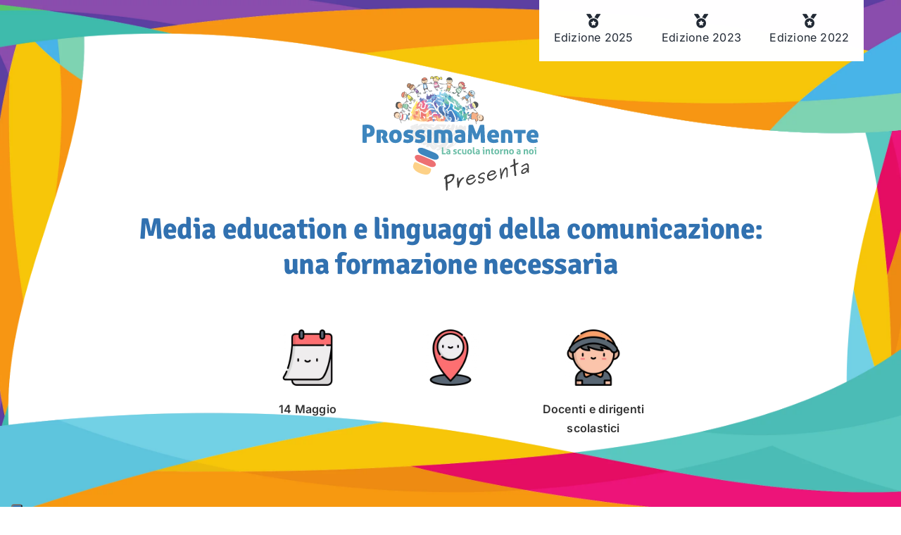

--- FILE ---
content_type: text/css
request_url: https://prossimamente.net/wp-content/themes/Avada-Child-Theme/style.css?ver=6.4.1
body_size: 1376
content:
/*
Theme Name: Avada Child
Description: Child theme for Avada theme
Author: ThemeFusion
Author URI: https://theme-fusion.com
Template: Avada
Version: 1.0.0
Text Domain:  Avada
*/
.event-time-wrapper .fusion-dash-wrapper {
	min-width: 166px;
}
.event-time-wrapper .fusion-digit-wrapper {
	font-weight:600;
}

.event-detail-icon p{
	margin:0;
}
.tnp-subscription {
	max-width:100% !important;
	margin:0 !important;
}
.tnp-submit {
	background: #3171b0 !important;
    padding: 13px !important;
    min-width: 200px !important;
    font-weight: 500 !important;
    font-size: 1rem !important;
	margin:15px 0 !important;
}

.tnp-email {
	    background: #fff !important;
    border: 1px solid #3171b0 !important;
}

.tnp-field-button {
	display:flex !important;
	justify-content:center !important;
}
/*PAGINA ENTI*/

#enti, #aziende{
	display:none;
	left:100%;
}

#associazioni {
	display:block;
}
.anchor-btn, #associazioni-btn, #enti-btn, #aziende-btn{
	position:relative;
	border-radius:5px;
	border:2px solid #fff;
}
.anchor-btn span, #associazioni-btn span, #enti-btn span, #aziende-btn span{
	position:relative;
	z-index:999;
	transition: color 600ms ease-in-out;
}
.anchor-btn:hover, #associazioni-btn:hover, #enti-btn:hover,#aziende-btn:hover, #associazioni-btn.active, #enti-btn.active, #aziende-btn.active {
	box-shadow: 6px 6px 14px -3px  rgba(0,0,0,.3) !important;
    transition: box-shadow 500ms ease-in-out;
}
.anchor-btn:before, #associazioni-btn:before, #enti-btn:before,#aziende-btn:before {
	display: block;
    position: absolute;
    top: 0;
    left: 0;
	z-index:0;
    content: '';
    background-color: #ffffff;
    width: 0;
	border-radius:2px;
	height:100%;
    transition: width 600ms ease-in-out;
}
.anchor-btn.active span, #associazioni-btn.active span, #enti-btn.active span, #aziende-btn.active span{
	color:#3171b0 !important;
	font-weight:600;
	transition: color 600ms ease-in-out;
}
.anchor-btn:hover:before, #associazioni-btn:hover:before, #enti-btn:hover:before, #aziende-btn:hover:before { 
	transform: scaleX(1); 
}
.anchor-btn.active:before, #associazioni-btn.active:before, #enti-btn.active:before, #aziende-btn.active:before { 
	width: 100%;
}
/*FINE PAGINA ENTI*/

/*INIZIO PAGINA EVENTO*/
span.event-label {
    font-weight: 400;
}

a.event-button {
	color: #fff;
	background: #3498DB;
	font-size: 16px;
	padding: 20px 20px;
	border-radius: 4px;
	font-weight: 300;
}

a.event-button:hover {
	background-color: #fcc774;
}

/*FINE PAGINA EVENTO*/

/*PAGINA ARCHIVIO */
#tavr-container article[class*="calendar-"] .fusion-alignleft a,
#lab-container article[class*="calendar-"] .fusion-alignleft a,
#spett-container article[class*="calendar-"] .fusion-alignleft a,
#esp-container article[class*="calendar-"] .fusion-alignleft a {
	pointer-events: none;
	font-style: italic;
	font-weight:500;
	color:#333333;
}
#tavr-container article[class*="calendar-"] .fusion-meta-info,
#lab-container article[class*="calendar-"] .fusion-meta-info,
#spett-container article[class*="calendar-"] .fusion-meta-info,
#esp-container article[class*="calendar-"] .fusion-meta-info {
	margin-top:0;
}
#tavr-container article[class*="calendar-"],
#lab-container article[class*="calendar-"],
#spett-container article[class*="calendar-"],
#esp-container article[class*="calendar-"]{
	display:none;
	margin-bottom: 30px;
}

#tavr-container article[class*="calendar-"] h2,
#lab-container article[class*="calendar-"] h2,
#spett-container article[class*="calendar-"] h2,
#esp-container article[class*="calendar-"] h2{
	margin-bottom: 10px;
}
#tavr-container article[class*="calendar-tavole-rotonde"],
#spett-container article[class*="calendar-spettacoli"],
#esp-container article[class*="calendar-esposizioni-mostre"],
#lab-container article[class*="calendar-laboratori"]{
	display:flex !important;
}


/*EDIZIONE 2025*/

.programma-title p {
	margin-bottom: 2px !important;
}
.programma-description p {
	padding-left: 10px !important;
	border-left: 1px dotted #e6585f;
}

@media screen and (max-width:1024px) {
	#home-title h1{
		font-size:6vw !important;
	}
	#home-date h2{
		font-size:3vw !important;
	}
}
@media screen and (max-width:800px) {
	.event-time-wrapper .fusion-dash-wrapper {
		min-width: auto;
		width:25%;
	}
	.event-time-wrapper .fusion-dash-wrapper .fusion-digit-wrapper {
		font-size:4vw !important;
	}
	.event-time-wrapper .fusion-dash-wrapper .fusion-dash-title {
		font-size:3vw !important;
	}

}

@media screen and (max-width:640px) {
	#home-title h1{
		font-size:8vw !important;
	}
	#home-date h2{
		font-size:3.5vw !important;
	}
}


@media screen and (max-width:400px) {
	.fusion-countdown-1 .fusion-countdown-counter-wrapper { margin: 10px !important; }
	.fusion-countdown-1 .fusion-dash { padding: 15px !important; margin-bottom: 15px !important }
	.fusion-countdown-1 { margin-bottom: 0 !important }

	#home-date  { margin-top: 10px !important; margin-bottom: 0 !important; }
}




--- FILE ---
content_type: image/svg+xml
request_url: https://prossimamente.net/wp-content/uploads/2022/03/logo_present_new.svg
body_size: 205292
content:
<?xml version="1.0" encoding="UTF-8" standalone="no"?> <svg xmlns:dc="http://purl.org/dc/elements/1.1/" xmlns:cc="http://creativecommons.org/ns#" xmlns:rdf="http://www.w3.org/1999/02/22-rdf-syntax-ns#" xmlns:svg="http://www.w3.org/2000/svg" xmlns="http://www.w3.org/2000/svg" id="svg966" version="1.1" viewBox="0 0 293.25074 191.18917" width="293.25073" height="191.18915"><metadata id="metadata970"></metadata><defs id="defs4"><style id="style2">.cls-1{fill:#ed7072;}.cls-2{fill:#fdd187;}.cls-3{fill:#3e86be;}.cls-4{fill:#facea9;}.cls-5{fill:#ededed;}.cls-6{fill:#525758;}.cls-7{fill:#78767a;}.cls-8{fill:#4f5253;}.cls-9{fill:#7f6a5e;}.cls-10{fill:#667b75;}.cls-11{fill:#916769;}.cls-12{fill:#4f5557;}.cls-13{fill:#818666;}.cls-14{fill:#977062;}.cls-15{fill:#7f6a5d;}.cls-16{fill:#736c67;}.cls-17{fill:#967366;}.cls-18{fill:#6b897c;}.cls-19{fill:#8c9da6;}.cls-20{fill:#85929c;}.cls-21{fill:#96989b;}.cls-22{fill:#97999b;}.cls-23{fill:#6a8393;}.cls-24{fill:#b2b2b7;}.cls-25{fill:#8e8681;}.cls-26{fill:#bdbfc0;}.cls-27{fill:#9f8c7f;}.cls-28{fill:#abafb0;}.cls-29{fill:#a3a6a9;}.cls-30{fill:#898463;}.cls-31{fill:#b3b6b9;}.cls-32{fill:#8f9294;}.cls-33{fill:#9a9e9e;}.cls-34{fill:#5b5d5d;}.cls-35{fill:#959392;}.cls-36{fill:#9a9088;}.cls-37{fill:#a1958c;}.cls-38{fill:#685f70;}.cls-39{fill:#9da0a2;}.cls-40{fill:#cbcdcd;}.cls-41{fill:#bca997;}.cls-42{fill:#fbf4c9;}.cls-43{fill:#cbdde1;}.cls-44{fill:#fdf3a6;}.cls-45{fill:#6c7172;}.cls-46{fill:#887262;}.cls-47{fill:#cbcccd;}.cls-48{fill:#b3b4b7;}.cls-49{fill:#74646f;}.cls-50{fill:#6d697a;}.cls-51{fill:#9fa5a8;}.cls-52{fill:#979da3;}.cls-53{fill:#9ca1a5;}.cls-54{fill:#8d9498;}.cls-55{fill:#9aa4a7;}.cls-56{fill:#abaeb3;}.cls-57{fill:#8fcec8;}.cls-58{fill:#c9c8c8;}.cls-59{fill:#e7e7e8;}.cls-60{fill:#9aacd7;}.cls-61{fill:#6b7071;}.cls-62{fill:#b9c0e2;}.cls-63{fill:#e0d5e2;}.cls-64{fill:#f7b086;}.cls-65{fill:#fcddbe;}.cls-66{fill:#7ab1da;}.cls-67{fill:#a18d7a;}.cls-68{fill:#4686b2;}.cls-69{fill:#fbf2a6;}.cls-70{fill:#f8dcb7;}.cls-71{fill:#97c7ea;}.cls-72{fill:#f9fbfa;}.cls-73{fill:#579ac7;}.cls-74{fill:#f6b78c;}.cls-75{fill:#fadfbf;}.cls-76{fill:#c8916c;}.cls-77{fill:#c9926d;}.cls-78{fill:#fce0c0;}.cls-79{fill:#e87677;}.cls-80{fill:#e47577;}.cls-81{fill:#fde1c1;}.cls-82{fill:#faec5d;}.cls-83{fill:#faec61;}.cls-84{fill:#f1e561;}.cls-85{fill:#eee364;}.cls-86{fill:#f9ec64;}.cls-87{fill:#fae0be;}.cls-88{fill:#b9cf66;}.cls-89{fill:#bad169;}.cls-90{fill:#f08b74;}.cls-91{fill:#fcdec0;}.cls-92{fill:#f8faf7;}.cls-93{fill:#97ccaf;}.cls-94{fill:#f0f6f3;}.cls-95{fill:#89928d;}.cls-96{fill:#c8e6f6;}.cls-97{fill:#f3b78d;}.cls-98{fill:#5f8ba3;}.cls-99{fill:#efeeee;}.cls-100{fill:#f097b9;}.cls-101{fill:#fcf8f7;}.cls-102{fill:#ef97ba;}.cls-103{fill:#8f6c87;}.cls-104{fill:#f18e79;}.cls-105{fill:#90caaa;}.cls-106{fill:#c4e2f2;}.cls-107{fill:#9b74b1;}.cls-108{fill:#7fabcb;}.cls-109{fill:#fdfcfa;}.cls-110{fill:#fdfaf9;}.cls-111{fill:#e2787c;}.cls-112{fill:#8a6faa;}.cls-113{fill:#eff0ef;}.cls-114{fill:#efedef;}.cls-115{fill:#5b5c5c;}.cls-116{fill:#f7b386;}.cls-117{fill:#f1dbb5;}.cls-118{fill:#ebe7d8;stroke:#8e8681;stroke-miterlimit:10;stroke-width:0.4px;}.cls-119{fill:#eab083;}.cls-120{fill:#757a7e;}.cls-121{fill:#e6e6e5;}.cls-122{fill:#fcf4e8;}.cls-123{fill:#e3deca;}.cls-124{fill:#b3cd64;}.cls-125{fill:#aec968;}.cls-126{fill:#e5e8ea;}.cls-127{fill:#e2e7e8;}.cls-128{fill:#9970ae;}.cls-129{fill:#a7d1dc;}.cls-130{fill:#6bbea7;}.cls-131{fill:#a3a07a;}.cls-132{fill:#89786b;}.cls-133{fill:#9b8674;}.cls-134{fill:#82766b;}.cls-135{fill:#a89685;}.cls-136{fill:#786d64;}.cls-137{fill:#969c9f;}.cls-138{fill:#e7e9e8;}.cls-139{fill:#a1a6a9;}.cls-140{fill:#65696d;}.cls-141{fill:#8fb3ce;}.cls-142{fill:#e4eee8;}.cls-143{fill:#fefdfb;}.cls-144{fill:#64757c;}.cls-145{fill:#8b7364;}.cls-146{fill:#92c3ea;}.cls-147{fill:#d5eadf;}.cls-148{fill:#d6ebe5;}.cls-149{fill:#e5f1ea;}.cls-150{fill:#70a4c7;}.cls-151{fill:#f3b787;}.cls-152{fill:#f2b98a;}.cls-153{fill:#6aa7d4;}.cls-154{fill:#92caae;}.cls-155{fill:#f8f6f6;}.cls-156{fill:#fcc986;}.cls-157{fill:#fbd390;}.cls-158{fill:#3e94d0;}.cls-159{fill:#4878ba;}.cls-160{fill:#f0837f;}.cls-161{fill:#4592cf;}.cls-162{fill:#97d3f0;}.cls-163{fill:#ffec6d;}.cls-164{fill:#4fb8ca;}.cls-165{fill:#71a0d6;}.cls-166{fill:#f7b381;}.cls-167{fill:#507fbc;}.cls-168{fill:#f0847a;}.cls-169{fill:#fbca8a;}.cls-170{fill:#4e81c0;}.cls-171{fill:#f3987e;}.cls-172{fill:#86c9bb;}.cls-173{fill:#4971a4;}.cls-174{fill:#8cbfe7;}.cls-175{fill:#ffec82;}.cls-176{fill:#81a5d4;}.cls-177{fill:#86b5e2;}.cls-178{fill:#4d73a4;}.cls-179{fill:#79a8da;}.cls-180{fill:#7d9bd0;}.cls-181{fill:#53adbd;}.cls-182{fill:#79c7c3;}.cls-183{fill:#4b8eca;}.cls-184{fill:#4e87c5;}.cls-185{fill:#d498c0;}.cls-186{fill:#f8bb8e;}.cls-187{fill:#9ab4de;}.cls-188{fill:#85b5e2;}.cls-189{fill:#8ccfd7;}.cls-190{fill:#6e6cac;}.cls-191{fill:#7081be;}.cls-192{fill:#abbce1;}.cls-193{fill:#695c8a;}.cls-194{fill:#4f7cba;}.cls-195{fill:#ee7673;}.cls-196{fill:#f6aa7f;}.cls-197{fill:#f08476;}.cls-198{fill:#f08475;}.cls-199{fill:#fcd8c6;}.cls-200{fill:#f29485;}.cls-201{fill:#ea7098;}.cls-202{fill:#fcce8d;}.cls-203{fill:#f6b8b8;}.cls-204{fill:#e6a8ba;}.cls-205{fill:#e19ebc;}.cls-206{fill:#cdafc8;}.cls-207{fill:#44b0d8;}.cls-208{fill:#40afdb;}.cls-209{fill:#4d82c1;}.cls-210{fill:#5ebcad;}.cls-211{fill:#d0e6e9;}.cls-212{fill:#746aae;}.cls-213{fill:#cbe2f5;}.cls-214{fill:#fed485;}.cls-215{fill:#fbf2f2;}.cls-216{fill:#4487b7;}.cls-217{fill:#92a3d1;}.cls-218{fill:#f18978;}.cls-219{fill:#d9719a;}.cls-220{fill:#6c7c9b;}.cls-221{fill:#f0c39d;}.cls-222{fill:#e3689d;}.cls-223{fill:#67bd9c;}.cls-224{fill:#666e80;}.cls-225{fill:#567dbb;}.cls-226{fill:#6771b4;}.cls-227{fill:#d7e7f6;}.cls-228{fill:#8bccc1;}.cls-229{fill:#4eb9c7;}.cls-230{fill:#417fb0;}.cls-231{fill:#4486af;}.cls-232{fill:#8abfe9;}.cls-233{fill:#ed6e91;}.cls-234{fill:#c274ab;}.cls-235{fill:#edbcd6;}.cls-236{fill:#6f94cd;}.cls-237{fill:#8cc1ea;}.cls-238{fill:#ef7e76;}.cls-239{fill:#65bead;}.cls-240{fill:#5fbdd5;}.cls-241{fill:#478aa4;}.cls-242{fill:#ad69a4;}.cls-243{fill:#6488b6;}.cls-244{fill:#81c4be;}.cls-245{fill:#9575b0;}.cls-246{fill:#a7d1f0;}.cls-247{fill:#f0ca82;}.cls-248{fill:#f0f2f9;}.cls-249{fill:#53b9cb;}.cls-250{fill:#ef7d7a;}.cls-251{fill:#da8bac;}.cls-252{fill:#d771a2;}.cls-253{fill:#b672aa;}.cls-254{fill:#b2ddeb;}.cls-255{fill:#4489ad;}.cls-256{fill:#5baacf;}.cls-257{fill:#427fb0;}.cls-258{fill:#fff;}.cls-259{fill:#fffffc;}.cls-260{fill:#f7fafa;}.cls-261{fill:#faf8f9;}.cls-262{fill:#fcf6f4;}</style></defs><title id="title6">Logo-1</title><g data-name="Layer 2" id="Layer_2" transform="translate(0,0.0435636)"><g data-name="Layer 6" id="Layer_6"><path style="fill:#ed7072" id="path8" d="m 88.83,139.53 c -2,-2.69 -2.82,-6.5 1.07,-7.81 2.92,-1 6.73,0.27 9.48,1.36 3.68,1.47 7.32,3.07 11,4.57 3.12,1.28 6.54,2.46 9.09,4.75 2.16,1.94 4.16,5.55 1.39,7.78 -3,2.39 -7.43,1.15 -10.59,-0.08 -4.06,-1.58 -8,-3.43 -12,-5.1 -3.38,-1.39 -7.13,-2.53 -9.44,-5.47 z" class="cls-1"></path><path style="fill:#fdd187" id="path10" d="m 114.28,154.94 c 0.12,2.74 -1.28,6.74 -3.84,8.24 -3,1.73 -7.55,0.85 -10.65,0 -5.62,-1.5 -13.12,-4.89 -15.32,-10.77 a 6,6 0 0 1 0.11,-4.08 19.66,19.66 0 0 1 1.88,-4.44 c 1.38,-1.81 7.43,1.93 9.31,2.73 3.21,1.37 6.42,2.72 9.66,4 1.45,0.59 2.9,1.2 4.34,1.82 0.91,0.45 4.36,1.35 4.51,2.5 z" class="cls-2"></path><path style="fill:#3e86be" id="path12" d="m 93.7,127.26 c -2,-2.8 -2.73,-6.32 1.32,-7.46 3.43,-1 7.32,0.55 10.43,1.91 3.7,1.61 7.48,3 11.19,4.6 3.12,1.32 6.53,2.47 8.78,5.14 2.25,2.67 2.34,5.73 -1,7.27 -3.34,1.54 -7.67,-0.28 -10.84,-1.57 -3.5,-1.43 -7,-2.83 -10.48,-4.33 -3.24,-1.4 -7.23,-2.56 -9.4,-5.56 z" class="cls-3"></path><path style="fill:#facea9" id="path14" d="m 86.77,156 0.25,0.27 A 0.35,0.35 0 0 1 86.77,156 Z" class="cls-4"></path><path style="fill:#ededed" id="path16" d="m 126.38,124.38 c -2.07,0 -3.9,-0.13 -3.37,-2.1 0.39,-1.47 4.53,-2.13 4.44,-2.69 -0.11,-0.72 -2.66,-0.35 -3,-0.22 -1.29,0.54 -1.29,1.54 -2.16,2.49 -2.27,2.47 -4.56,1.61 -6.89,-0.35 -0.88,-0.74 -5.18,-5.84 -5.35,-4.54 -0.12,1 3.09,1.75 2,1.87 -5.34,0.6 -7.63,-1.53 -7.24,-1.83 0.63,-0.92 3.68,-3.17 0.43,-2.41 -0.35,0.08 -0.45,0.65 -0.77,0.78 -1.87,0.77 -4.31,0.63 -4.17,-2.42 0.14,-3.05 2.93,-2.85 5,-2.63 3.36,0.35 5.11,0.6 8.26,-0.21 2.78,-0.71 1.57,-0.53 2.54,2.31 0.97,2.84 3.78,3.09 4.91,5.57 -1,-3.1 -5,-3.87 -5.12,-7.46 -0.14,-3.19 2.74,-7.14 4.44,-9.66 0.39,-0.57 1.77,-3.14 2.67,-2.88 1.38,0.41 0.44,2.3 0.56,3.43 0.17,1.67 1,2.37 0.39,3.93 -0.47,1.29 -2.19,1.49 -2,3.21 a 6.79,6.79 0 0 1 2.82,-3 c 1.69,-0.74 2.13,-0.16 3.79,1.25 -4.33,-3.87 -5.41,-7.48 -1.32,-12.1 2.6,-2.93 6.41,-6.13 5.54,-10.67 -1.7,1.11 -2.31,0.66 -3.87,-0.52 0.33,2.49 2.57,2.85 1.41,5.45 -0.81,1.81 -2.81,2.86 -4.07,4.34 a 54.4,54.4 0 0 1 -4.28,4.6 c -5.1,4.79 -5.84,14.47 -15.17,12.6 -3.52,-0.71 -4.67,-2.77 -5.19,-6.09 -0.47,-3 -2,-6.18 -5.51,-3.87 -3.51,2.31 0.74,4.9 -0.37,7.89 -1.79,4.86 -2,-4.51 -0.53,-6.75 1.47,-2.24 4.69,-0.9 5.66,0.92 a 17.8,17.8 0 0 1 1.25,4.85 c 0.37,2.71 -0.5,1.27 -1.71,3.15 -1.52,2.36 -0.12,3.46 -2.37,2.87 a 19.62,19.62 0 0 1 -7.65,-4 28.86,28.86 0 0 1 -7.06,-8.91 c -0.37,-0.77 0.22,-1.11 -0.05,-1.7 -0.41,-0.89 -1.6,-2.62 -2.23,-3.62 -0.19,-1.39 -0.73,-2.51 -0.67,-3.93 0,-0.82 0.5,-1.36 0.4,-2.1 -0.1,-0.74 -1.21,-1.73 -1.26,-3.05 A 5.14,5.14 0 0 1 79.76,83.67 3.06,3.06 0 0 1 82,82 c 1.93,-0.65 3.65,-0.71 5.61,-1.6 1,-0.43 4.08,-1.87 5.22,-0.84 1.14,1.03 -1.28,2.42 -0.43,3 C 92.1,82.4 98.6,79 99.86,79 a 54.93,54.93 0 0 0 5.73,0 c 1.91,-0.15 2.06,0.58 3.83,1 2.43,0.63 8.15,-2 10,0.7 2.75,4 -4.45,2.19 -4.48,2.37 -0.43,2.25 4.6,1.91 5.53,1.18 0.93,-0.73 1,-2 1.82,-2.82 1.34,-1.33 2.15,-1.23 3.89,-1.34 a 54.26,54.26 0 0 1 6.93,-0.24 c 0.73,0.05 7.69,0.48 7.78,0.57 0.09,0.09 -4,8.29 -4.32,9.26 -0.39,1.2 0.34,2 -0.41,3.35 -0.32,0.58 -1.26,1 -1.68,1.57 -1.2,1.68 -1.09,3.27 -1,5.21 0.12,3.95 2.75,6.6 0,10.42 -1.36,1.86 -2.47,1.36 -4.34,2 -1.61,0.51 -3.13,1.58 -4.74,2.2 5.46,-0.13 9.25,-2.42 11.48,-7.27 0.34,-0.73 1.58,-2.93 1.32,-3.29 -0.26,-0.36 -1.69,-0.21 -2.19,-0.64 -1.6,-1.38 -0.76,-5 -0.1,-6.67 0.49,-1.19 1.59,-2.1 2,-3.29 0.41,-1.19 -0.21,-2.24 0,-3.33 0.38,-2.22 2.34,-4.28 3.44,-6.21 1,-1.69 2.7,-4.74 5.29,-3.31 1,0.55 2,3.11 1,4 -1,0.89 -1.48,-0.49 -2.05,-0.11 -1.32,0.9 1.6,2.41 2.85,1.16 1.25,-1.25 -0.17,-3.88 0.81,-5 0.84,-1 4.18,-0.81 5.06,-0.12 1.74,1.36 0.74,3.79 0.49,5.67 -2.18,3.05 -3.78,13.32 -8.93,11.28 -1.2,-0.48 -2.26,-3.35 -3.17,-3.46 -1.41,-0.17 0.48,-0.34 -0.47,0.94 -0.56,0.76 -0.46,2.53 -1.65,3.32 -0.47,0.31 -1.83,0.11 -2,0.45 -0.42,0.9 2.41,1.74 3.14,2.39 1.91,1.72 2.5,4.14 2.86,6.54 0.47,3.23 0.26,4.61 -1.78,6.89 -0.5,0.56 -3.45,4.33 -3.08,5 0.63,1.11 2.55,-2.83 3,-3.25 a 11.06,11.06 0 0 1 2,-1.16 4.29,4.29 0 0 1 1.43,-0.35 q 0.85,-0.17 0.15,-0.92 a 8.8,8.8 0 0 1 1.71,-1.45 33.86,33.86 0 0 1 4,-2.29 c 4.59,-0.74 0.11,3.58 0.52,4.13 1.33,1.73 3,-5.13 3.09,-5.3 0.45,-1.28 1.58,-2.55 2.09,-3.91 -1.09,0.57 -1.69,1.56 -2.67,2.31 -2.61,2 -1.43,0.53 -1.74,-2 -0.27,-2.2 -1.75,-2.6 0.52,-4.19 a 31.53,31.53 0 0 1 5.75,-3 c 2.57,-0.73 2.26,1 4.22,1.84 1.96,0.84 6.15,-3.17 4.32,1.14 -0.65,1.53 -3.8,5 -5.38,5.46 -2,0.56 -3.37,-1 -3.94,1.78 0.72,0.47 2.41,-2.44 3.16,-1 -0.07,-0.13 -5.26,6.66 -5.84,7.22 -1.8,1.72 -4.19,2.09 -6.26,3.16 -2.38,1.23 -4,3.27 -6.39,4.51 -3,1.53 -7.65,4.58 -11.06,3.52 -6.44,-2 5.4,-3.28 4.8,-4.78 -1.04,-2.14 -8.83,3.54 -9.82,3.54 z" class="cls-5"></path><path style="fill:#ededed" id="path18" d="m 165.19,81.2 c 0.18,0.22 2.34,3.35 4.39,1.21 1.75,-1.83 3.46,2.23 3.59,4.14 0.28,4.12 -4.61,15.68 -7.38,15.34 -0.34,0 2.89,-12.5 1.06,-12.13 -1.19,0.24 2.59,10.4 -3.25,9.22 -0.3,-0.06 -3.39,-2.19 -3.39,-2.2 -0.41,-1.18 -0.74,-1 -2.71,0.15 -1.54,0.86 -3,0.84 -4.5,1.78 -1.06,0.67 -3.14,2.6 -3,4 0.08,1.18 1.19,1.54 1.2,2.8 a 9.79,9.79 0 0 1 -0.92,2.59 c -0.55,1 -3.11,3.53 -4.59,3 -1.48,-0.53 -0.87,-3.75 -1.23,-5.28 a 12.07,12.07 0 0 0 -1.12,-3.25 c -0.51,-0.9 -1.88,-1.77 -2.27,-2.58 -0.87,-1.8 -0.45,0.19 -0.2,-1.68 a 12.71,12.71 0 0 1 1.1,-2.21 c 0.47,-0.06 2.28,2.27 3.17,2.52 a 3.09,3.09 0 0 0 3.09,-0.54 c 2.29,-1.4 4,-5.39 5.07,-7.66 a 18.78,18.78 0 0 0 1.52,-4.86 c 0.16,-1 -0.26,-3.27 0.25,-3.95 0.51,-0.68 3.29,-0.23 3.87,0.46 0.84,1 -0.71,2.62 -0.13,3.29 0.75,0.85 1.45,-3.37 1.38,-3.26 0.81,-1.21 3.52,-0.95 5,-0.9 z" class="cls-5"></path><path style="fill:#525758" id="path20" d="m 185.06,43.08 a 4.86,4.86 0 0 1 3.37,-0.4 4.34,4.34 0 0 1 2.68,1.4 2.13,2.13 0 0 0 0.88,0.72 1.23,1.23 0 0 1 0.8,1.2 c 0.09,0.72 0.11,1.45 0.18,2.17 a 4.33,4.33 0 0 1 -2.18,4.32 12.09,12.09 0 0 1 -1.14,0.58 c -0.69,0.24 -1.23,0.26 -1.16,-0.72 a 6.79,6.79 0 0 0 -0.6,-2.86 3,3 0 0 1 -0.12,-0.34 c -0.28,-0.56 -0.1,-1.26 -0.52,-1.78 -1,-0.69 -1.25,-2.05 -2.24,-2.79 a 2,2 0 0 1 -0.23,-0.27 c -0.07,-0.1 -0.2,-0.21 -0.24,-0.33 -0.1,-0.4 0.24,-0.66 0.52,-0.9 z" class="cls-6"></path><path style="fill:#78767a" id="path22" d="m 104,26.86 c 0.51,-0.38 -0.3,-1.46 -0.47,-1.93 a 2.18,2.18 0 0 0 -1,-1.44 c -0.54,-0.35 -0.61,-0.86 -0.82,-1.42 a 5.77,5.77 0 0 1 -0.42,-1.09 11.63,11.63 0 0 1 -0.13,-1.44 17.65,17.65 0 0 1 0,-2.46 c 0.08,-0.89 0.54,-0.24 0.63,0.23 0.12,0.69 0.2,1.4 0.34,2.09 0.09,0.42 0.11,0.81 0.57,0.94 a 2.3,2.3 0 0 0 1.16,0 17.1,17.1 0 0 0 1.87,-0.57 c 0.36,-0.14 1.06,-0.26 1.31,-0.58 0.25,-0.32 0.09,-0.55 0,-0.85 a 22.22,22.22 0 0 1 -0.81,-2.07 8.08,8.08 0 0 0 -0.6,-1.9 c -0.35,-0.58 -0.74,-0.41 -1.28,-0.2 a 1.63,1.63 0 0 1 -1.77,-0.25 4.82,4.82 0 0 0 -1.46,-0.73 c -0.6,-0.21 -0.16,-0.8 -0.62,-1.15 -0.46,-0.35 -1.11,-0.56 -1.54,-1.16 a 3.9,3.9 0 0 1 -0.66,-1.75 6.77,6.77 0 0 1 0,-2.68 1.59,1.59 0 0 1 1.12,1.07 c 0.09,0.48 -0.1,1 0,1.52 a 3.07,3.07 0 0 0 1.91,2.18 c 1.31,0.5 2.58,0.05 3.87,-0.27 0.32,-0.08 1.5,-0.72 1.48,0 0,0.31 -0.82,0.73 -0.32,1 0.25,0.35 0.23,1.13 0.37,1.59 0.24,0.79 0.51,1.58 0.78,2.36 0.27,0.78 0.57,1.62 0.89,2.42 0.14,0.35 0.28,0.7 0.4,1.06 0.12,0.36 0,1 0.28,1.28 A 1.9,1.9 0 0 1 109,21.93 c -0.16,0.27 -0.42,0.25 -0.7,0.27 a 5.51,5.51 0 0 0 -0.76,0.15 1.29,1.29 0 0 1 -1.32,-0.55 c -0.22,-0.27 -0.47,-0.72 -0.89,-0.54 -0.42,0.18 -0.27,0.65 -0.32,1 -0.11,0.83 -1.3,1 -1,1.88 a 9.67,9.67 0 0 0 0.81,1.46 c 0.31,0.57 0.65,1.11 1,1.66 0.59,0.94 -0.14,1.18 -1,1.49 -0.44,0.17 -1.52,0.82 -1.94,0.31 -0.56,-0.68 1,-0.91 1.23,-1.13 -0.38,-0.47 -1.02,-0.73 -0.11,-1.07 z" class="cls-7"></path><path style="fill:#4f5253" id="path24" d="M 59.55,54.71 C 59.26,54.65 58.96,54.6 58.67,54.53 a 1.44,1.44 0 0 1 -0.6,-0.2 14.82,14.82 0 0 0 -1.83,-1.33 0.71,0.71 0 0 1 -0.32,-0.67 1.93,1.93 0 0 0 -0.71,-1.7 0.81,0.81 0 0 1 -0.13,-0.22 0.87,0.87 0 0 1 0.05,-1.07 0.92,0.92 0 0 0 0.21,-1.34 1.09,1.09 0 0 1 0.2,-1.41 1.38,1.38 0 0 0 0.39,-1.15 1.15,1.15 0 0 1 0.94,-1.33 c 0.47,-0.08 0.71,-0.45 1.05,-0.69 a 1.12,1.12 0 0 1 1.18,-0.26 1.34,1.34 0 0 0 1.43,-0.26 0.61,0.61 0 0 1 0.82,0 c 0.42,0.35 0.81,0.76 1.45,0.66 1,-0.16 1.1,0.7 1.22,1.29 0.12,0.59 -0.47,0.56 -0.89,0.54 -0.88,0 -1.78,-0.28 -2.58,0.31 a 2.76,2.76 0 0 1 -0.3,0.22 3.8,3.8 0 0 0 -0.58,0.42 c -1.76,2.2 -1.51,4.29 0.77,6.51 a 3.84,3.84 0 0 0 0.52,0.41 1.41,1.41 0 0 1 0.25,0.21 0.69,0.69 0 0 1 0.17,0.46 0.94,0.94 0 0 1 -0.2,0.27 1.5,1.5 0 0 1 -1.63,0.51 z" class="cls-8"></path><path style="fill:#7f6a5e" id="path26" d="m 79.22,22.74 c -0.59,-0.3 -0.69,-1 -1,-1.46 a 7.35,7.35 0 0 1 -0.39,-0.95 c -0.27,-0.65 -0.44,-0.76 -1.17,-0.74 -0.25,0 -0.51,0.08 -0.76,0.09 -0.49,0 -0.89,-0.24 -0.9,-0.71 a 2.33,2.33 0 0 0 -0.71,-1.6 1.86,1.86 0 0 1 -0.42,-1.87 c 0.3,-1.44 1.3,-2.36 2.16,-3.4 a 0.65,0.65 0 0 1 0.73,-0.11 2.31,2.31 0 0 0 1.86,0 0.87,0.87 0 0 1 1,0.22 4.22,4.22 0 0 1 1.16,1.35 c 0.23,0.59 0.32,0.63 0.85,0.42 a 3.93,3.93 0 0 1 2.88,0.1 4.92,4.92 0 0 1 1.26,0.86 c 0.26,0.17 0.32,0.51 0.58,0.67 v 0 c 0.07,0.59 -0.56,0.51 -0.78,0.83 -1.44,1.45 -2.35,3.36 -4,4.66 -0.2,0.16 -0.38,0.34 -0.59,0.48 -0.38,0.22 -0.73,0.46 -0.61,1 a 0.74,0.74 0 0 1 -0.07,0.33 c -0.44,0.42 -0.73,-0.06 -1.08,-0.17 z" class="cls-9"></path><path style="fill:#667b75" id="path28" d="m 160.14,17.07 c -0.07,-0.64 -0.33,-1.81 0.74,-1.26 0.32,0.17 0.76,0.93 1,1.2 a 4.69,4.69 0 0 0 1.33,0.8 c 1.56,0.72 0.35,0.92 -0.63,1.27 -0.98,0.35 -1.58,1.35 -2.52,1.92 -0.94,0.57 -2.43,0.47 -3,1.42 -0.57,0.95 0.1,2 0.56,2.84 0.94,1.62 3.25,3.83 4.83,1.72 0.4,-0.53 0.74,-2.09 1.42,-2.33 1.08,-0.38 0.45,1.45 0.24,1.85 a 6.2,6.2 0 0 1 -1.83,2.1 c -0.62,0.45 -1.58,0.49 -2.06,1 -0.48,0.51 -0.57,1.5 -1,2 -0.43,0.5 -1.57,0.63 -1.58,-0.36 -0.01,-0.99 1.22,-1.32 1.25,-2.1 0.03,-0.78 -1.18,-1.46 -1.62,-1.85 -1.16,-1 -2.71,-4.42 -1.39,-5.85 0.68,-0.74 2,-0.9 2.91,-1.31 1.1,-0.52 2.12,-1.62 1.35,-3.06 z" class="cls-10"></path><path style="fill:#667b75" id="path30" d="m 163.37,20.75 a 4,4 0 0 1 -0.46,-0.13 c -0.57,-0.06 -0.68,-0.17 -0.67,-0.66 a 2.14,2.14 0 0 1 0.22,-1.07 c 0.44,-0.1 1,-0.67 1.45,-0.62 a 5.7,5.7 0 0 0 1.49,0.19 c 0.66,0 0.86,3.65 0.95,3.74 -0.89,-1.58 -1.11,0 -1.17,0.73 a 11.29,11.29 0 0 1 -1,3.31 c -0.05,-0.34 0.24,-1.52 -0.3,-1.52 l 0.23,-1.08 a 2.58,2.58 0 0 1 0.22,-0.54 c 0,-0.49 0,-1 0,-1.47 -0.04,-0.63 0.05,-1.23 -0.96,-0.88 z" class="cls-10"></path><polygon style="fill:#916769" id="polygon32" points="" class="cls-11"></polygon><path style="fill:#916769" id="path34" d="m 173,18.82 c -0.17,-0.21 -0.39,-0.1 -0.59,0 h -0.12 a 1.63,1.63 0 0 1 -2.23,-1.4 0.51,0.51 0 0 1 0.33,-0.62 c 0.32,-0.12 0.65,-0.19 1,-0.3 a 0.25,0.25 0 0 0 0.13,-0.2 0.59,0.59 0 0 0 -0.11,-0.34 c -0.21,-0.25 -0.55,-0.19 -0.83,-0.31 -0.28,-0.12 -0.45,-0.25 -0.36,-0.57 a 1.7,1.7 0 0 0 0.07,-0.25 4.5,4.5 0 0 0 -2,-4.56 5.79,5.79 0 0 0 -3.56,-0.83 4.77,4.77 0 0 0 -4.24,2.44 c -0.18,0.23 0.07,0.6 -0.26,0.78 -0.16,0.81 0.41,0.6 0.83,0.59 a 5.3,5.3 0 0 0 1.77,-0.72 c 0.55,-0.34 0.92,-0.22 1.24,0.37 a 6.91,6.91 0 0 0 3.61,3.46 c 0.75,0.28 0.48,0.67 0,1 a 5.57,5.57 0 0 1 -2.77,0.89 0.8,0.8 0 0 0 -0.46,0.28 3.4,3.4 0 0 1 0.83,1.78 c 0.24,1.11 1.09,1.3 1.77,1.85 a 0.33,0.33 0 0 0 0.35,-0.08 2.93,2.93 0 0 1 0.38,0 6.84,6.84 0 0 0 5,-2.2 1,1 0 0 0 0.21,-0.32 0.63,0.63 0 0 0 0.01,-0.74 z m -6.82,1.24 c -0.08,-0.09 -0.23,-0.06 -0.35,0 0.83,-0.7 2,-0.66 2.84,-1.32 a 0.4,0.4 0 0 1 0.64,0.19 c 0.24,0.54 0.84,0.78 1.2,1.34 -1.51,0.63 -2.97,1.24 -4.31,-0.22 z" class="cls-11"></path><path style="fill:#4f5557" id="path36" d="m 140.12,5.11 c 1.27,-2.3 2.95,-3.49 5.66,-2.85 a 5.51,5.51 0 0 1 3.17,1.92 c 0.84,1.14 0.72,2.25 0.94,3.56 0.09,0.53 0.39,0.92 -0.1,1.33 a 0.56,0.56 0 0 1 -0.94,-0.14 c -0.22,-0.43 0,-0.74 -0.29,-1.2 A 2,2 0 0 0 147.22,7 c -1,-0.15 -1.93,0.48 -2.91,0.36 0,0 -2.65,-0.69 -2.3,0 -0.31,-0.62 -3.36,0.18 -2.4,-1.21 0.01,0.11 0.39,-0.92 0.51,-1.04 z" class="cls-12"></path><path style="fill:#818666" id="path38" d="m 76.35,31 a 14,14 0 0 1 4.81,3.1 19.4,19.4 0 0 0 1.9,1.9 c 0.59,0.44 1.38,0.82 1.35,1.67 -0.03,0.85 -0.66,1.35 -0.91,2 -0.25,0.65 -0.69,0.43 -1.27,0.35 -0.58,-0.08 -0.44,0.42 -0.62,0.85 -0.18,0.43 -0.51,0.52 -0.62,0.87 -0.11,0.35 0.13,0.73 -0.24,1 -0.28,-1.05 -1.08,-0.54 -1.81,-0.8 -0.73,-0.26 -0.52,-1.85 -1.26,-2.41 -0.35,-0.26 -0.79,-0.25 -1.15,-0.48 a 1.72,1.72 0 0 1 -0.66,-1 A 15.8,15.8 0 0 0 74.63,35 c -0.2,-0.34 -0.18,-0.92 0.39,-0.72 0.32,0.11 0.56,0.76 0.7,1 a 8.17,8.17 0 0 1 0.68,1.52 c 0.12,0.39 0.17,1 0.51,1.25 0.59,0.51 1.67,-0.08 2.22,-0.38 0.55,-0.3 1.64,-0.93 1.65,-1.78 0.01,-0.85 -1.17,-1.75 -1.85,-2.26 A 14,14 0 0 0 75.5,31.7 1.86,1.86 0 0 1 75.07,34 a 2.65,2.65 0 0 1 -1,0.44 c -0.5,0.18 -0.31,0.37 -0.51,0.78 -0.2,0.41 -0.49,0.25 -0.82,0.37 a 2.21,2.21 0 0 0 -0.54,0.39 2.37,2.37 0 0 1 -1.75,0.45 C 70.02,36.3 69.99,36 70.39,35.79 c 0.24,-0.13 0.53,-0.07 0.78,-0.16 a 1.91,1.91 0 0 0 0.66,-0.48 7.47,7.47 0 0 0 1.44,-3.09 11.65,11.65 0 0 1 0.31,-1.68 0.74,0.74 0 0 1 0.28,-0.36 c 0.36,-0.17 0.24,0 0.46,0.14 0.46,0.26 0.65,0.12 1.17,0.15 0.52,0.03 0.62,0.36 0.86,0.69 z" class="cls-13"></path><path style="fill:#977062" id="path40" d="m 99.35,7.44 c -0.61,-0.09 -0.84,-0.58 -1.12,-1 a 4.34,4.34 0 0 1 2.17,-3 6.42,6.42 0 0 1 1.48,-0.73 4.71,4.71 0 0 1 5.77,2 c 0.11,0.18 0.21,0.37 0.31,0.56 0.49,0.87 -0.18,1.19 -0.73,1.58 -0.19,0.31 -0.47,0.59 -0.83,0.52 -0.84,-0.17 -1.34,0 -1.57,0.93 a 0.57,0.57 0 0 1 -0.87,0.28 c -0.9,-0.79 -1.51,-0.16 -2.24,0.28 -0.73,0.44 -0.87,0 -0.68,-0.67 -0.27,0.36 -0.53,0.79 -1,0.7 C 99.22,8.64 99.85,7.76 99.35,7.44 Z" class="cls-14"></path><path style="fill:#7f6a5d" id="path42" d="m 52.51,66.44 c -0.36,-0.53 -0.57,-1.05 0,-1.61 a 0.72,0.72 0 0 0 0.07,-0.84 4,4 0 0 1 -0.25,-0.58 c -0.1,-0.39 -0.09,-0.81 0.32,-1 a 1.35,1.35 0 0 0 0.72,-1.11 1,1 0 0 1 1.09,-0.85 1.1,1.1 0 0 0 1.2,-0.53 0.74,0.74 0 0 1 0.89,-0.33 2.72,2.72 0 0 0 1.86,0.14 c 0.19,-0.08 0.41,0.06 0.6,0.17 a 5.62,5.62 0 0 1 1.46,1.23 0.81,0.81 0 0 0 0.25,0.27 v 0 c 0.22,0.34 0.1,0.55 -0.25,0.68 a 1.2,1.2 0 0 1 -0.35,0 l -0.7,-0.12 c -3.73,-0.49 -5.85,2.21 -4.44,5.66 0.08,0.2 0.17,0.39 0.24,0.6 a 2.61,2.61 0 0 1 0.11,0.37 1,1 0 0 1 0,0.39 c -0.88,0.41 -2,0 -2.06,-0.84 a 2.48,2.48 0 0 0 -0.76,-1.7 z" class="cls-15"></path><path style="fill:#736c67" id="path44" d="m 176.52,27 a 4.9,4.9 0 0 1 1.57,-2 c 0.12,-0.12 0.32,-0.11 0.42,-0.26 h 0.06 c 0.31,-0.17 0.52,-0.07 0.65,0.24 a 1.33,1.33 0 0 1 0,0.31 1.13,1.13 0 0 0 0.22,0.68 2.36,2.36 0 0 1 0.13,0.26 1.88,1.88 0 0 0 0.33,0.5 2.44,2.44 0 0 1 0.52,1 1.79,1.79 0 0 0 0.46,0.82 l 0.2,0.24 a 3.3,3.3 0 0 0 0.32,0.33 l 0.25,0.17 0.41,0.25 a 10.33,10.33 0 0 0 2,1.63 8,8 0 0 1 0.67,0.54 c 0.26,0.23 0.59,0.36 0.87,0.57 0.32,0.65 0.27,1.19 -0.48,1.51 a 2.56,2.56 0 0 1 -0.35,0.13 c -0.72,-0.07 -1.09,1.1 -1.95,0.57 v 0 c -1,-0.59 -2.15,-0.48 -3.22,-0.73 -0.92,0 -1.67,-0.68 -2.66,-0.61 -0.69,0 -0.94,-0.69 -0.72,-1.34 a 1.35,1.35 0 0 0 -0.35,-1.39 c -0.09,-0.19 -0.22,-0.51 -0.1,-0.59 1.08,-0.76 0.44,-1.9 0.75,-2.83 z" class="cls-16"></path><path style="fill:#967366" id="path46" d="m 65.49,34.57 a 3.16,3.16 0 0 1 -0.75,-2 5.68,5.68 0 0 1 1.26,-4.65 3.78,3.78 0 0 1 2.51,-1.37 c 0.17,0 0.34,0 0.51,0 0.56,-0.09 0.68,-0.23 0.67,-0.85 0,-0.16 -0.1,-0.35 0.15,-0.39 a 0.41,0.41 0 0 1 0.42,0.22 1.43,1.43 0 0 1 0.28,0.7 c 0.14,0.15 0.07,0.42 0.3,0.51 v 0 c 1,0.35 0.27,0.75 0,1.14 a 3.67,3.67 0 0 0 -0.19,1.76 2.51,2.51 0 0 1 -0.44,1.69 0.78,0.78 0 0 0 -0.11,0.83 c 0.61,1.59 0.42,2.06 -1.13,3 a 3.23,3.23 0 0 0 -0.62,0.3 l -0.26,0.23 a 1,1 0 0 1 -1.56,-0.05 c -0.36,-0.33 -0.67,-0.73 -1.04,-1.07 z" class="cls-17"></path><path style="fill:#6b897c" id="path48" d="m 61.3,53.9 c -0.26,-0.5 -0.27,-0.51 0.2,-0.56 a 10.68,10.68 0 0 0 1.14,-0.07 4.66,4.66 0 0 0 2,-1 c 0.37,-0.31 0.54,-0.25 1,-0.38 a 4.35,4.35 0 0 0 0.75,-0.4 3.32,3.32 0 0 1 2.5,0.22 11.55,11.55 0 0 1 2.07,1.11 15.81,15.81 0 0 0 1.86,1.4 c 1.05,0.47 1.71,-2.07 1.9,-2.77 0.26,-1 0.71,-2.78 -0.17,-3.61 a 2,2 0 0 0 -1.29,-0.44 14.72,14.72 0 0 0 -2.51,0.06 c -0.76,0.08 -1.71,0.65 -2.46,0.45 -0.75,-0.2 -0.82,-1.13 -0.12,-1.14 a 20.56,20.56 0 0 0 2.36,-0.31 14.13,14.13 0 0 1 3,-0.07 c 0.8,0.06 1.69,0 2.19,0.77 0.4,0.58 0.43,1.36 0.86,1.91 0.29,0.38 0.65,0.56 0,0.86 -0.36,0.18 -0.54,0.11 -0.61,0.52 -0.07,0.41 0.15,0.64 -0.05,0.94 -0.2,0.3 -0.26,0.81 -0.32,1.1 A 3.92,3.92 0 0 1 75.2,54 c -0.18,0.25 -0.43,0.4 -0.61,0.62 a 5,5 0 0 1 -0.64,0.73 1.06,1.06 0 0 1 -1.69,0 12.79,12.79 0 0 0 -3.62,-2.54 2.63,2.63 0 0 0 -1.81,-0.42 3.45,3.45 0 0 0 -1.94,1 6.44,6.44 0 0 1 -3.59,0.51 z" class="cls-18"></path><path style="fill:#8c9da6" id="path50" d="m 179.12,25.21 a 0.61,0.61 0 0 0 -0.55,-0.55 4.86,4.86 0 0 1 5.16,-0.61 9.78,9.78 0 0 1 2.77,2 1.85,1.85 0 0 1 0.34,0.54 7.46,7.46 0 0 0 0.34,0.83 3.15,3.15 0 0 1 0,3.17 7,7 0 0 1 -1,1.9 1,1 0 0 0 0,1.3 6.08,6.08 0 0 1 0.75,1.48 1.37,1.37 0 0 1 -0.65,1.64 1,1 0 0 1 -1.09,0 4.35,4.35 0 0 1 -1.57,-1.48 c -0.21,-0.37 -0.46,-0.71 -0.69,-1.07 0.27,0 0.59,0 0.75,-0.29 0.28,-0.53 0.77,-0.54 1.27,-0.54 0,0.6 -0.92,1.2 0,1.8 0.17,0.11 0.33,0.29 0.55,0.13 0.22,-0.16 0.13,-0.29 0.1,-0.46 a 3.81,3.81 0 0 0 -0.63,-1.49 2,2 0 0 1 0.27,-0.22 c 0.58,-0.33 0.6,-0.43 0.22,-1.1 a 1,1 0 0 1 0.27,-1 3.09,3.09 0 0 0 0.59,-2.47 c -0.89,-1.95 -1.9,-3.73 -4.37,-3.94 -1.05,-0.08 -1.88,0.55 -2.83,0.43 z" class="cls-19"></path><path style="fill:#85929c" id="path52" d="m 185.06,43.08 c -0.18,0.34 -0.53,0.55 -0.47,0.94 -1.5,1.64 -1.22,3.65 -0.57,5.59 a 3.86,3.86 0 0 0 4.48,2.59 c 0.13,0 0.4,0.84 0.64,0.85 h 0.51 c -0.86,0.76 -1.83,0.43 -2.78,0.27 a 3.34,3.34 0 0 1 -0.71,-0.29 0.43,0.43 0 0 0 -0.56,0.16 16.09,16.09 0 0 1 -1.22,1.22 c -0.4,0.17 -2,-0.24 -2.77,0.5 a 4.93,4.93 0 0 0 -0.74,0.4 1.5,1.5 0 0 1 -0.31,0.14 1.53,1.53 0 0 1 -0.69,0 1.24,1.24 0 0 1 -0.32,-0.12 1.44,1.44 0 0 1 -0.57,-0.64 0.59,0.59 0 0 1 0.08,-0.49 0.65,0.65 0 0 1 0.61,0 0.6,0.6 0 0 0 0.68,-0.07 6.61,6.61 0 0 1 0.79,-0.58 c 0.85,-0.44 1.58,-1.46 2.7,-0.51 0.16,0.14 0.42,0 0.55,-0.17 0.13,-0.17 0,-0.41 -0.1,-0.58 a 3.38,3.38 0 0 0 -1.71,-1.06 c -0.87,-0.31 -1.13,-0.83 -0.69,-1.67 a 2.64,2.64 0 0 0 -0.34,-3.09 c -0.12,-0.28 -0.5,-0.53 -0.21,-0.87 0.29,-0.34 0.46,-0.11 0.69,0 h 0.45 c 0.36,-0.06 1.46,-2.33 2.58,-2.52 z" class="cls-20"></path><path style="fill:#96989b" id="path54" d="m 78.24,65.19 c -0.32,0.6 -1.13,0.5 -1.6,0.93 a 4,4 0 0 0 -0.88,2 c -0.46,2.07 2.15,0.33 2.25,1.75 a 6.16,6.16 0 0 0 -0.28,1.33 c 0,0.38 -0.09,0 -0.56,-0.29 -0.18,-0.12 0,-0.56 -0.17,-0.69 -0.17,-0.13 -0.31,0.15 -0.49,0.15 -0.83,0 -0.5,0.16 -1,0.79 a 5.19,5.19 0 0 1 -2.26,1.28 c -1.4,0.66 1.33,-1.9 1.4,-2.12 A 2.11,2.11 0 0 0 74.46,68.8 c -0.39,-1 -0.25,-0.63 0.27,-1.43 0.52,-0.8 0.25,-2.89 -1,-1.92 -0.24,0.18 -0.4,0.87 -0.73,0.89 -0.33,0.02 -0.57,-0.92 -0.73,-1.22 -0.9,-1.75 -3.56,-0.79 -5.14,-0.87 -0.5,0 -1.3,0 -1.62,-0.4 -0.32,-0.4 0.23,-0.93 0.29,-1.42 0,-0.15 -0.35,-0.44 -0.13,-0.74 0.36,-0.49 0.55,0.32 1,0.12 -0.3,1.09 -0.08,1.22 1,1.26 1.08,0.04 1.89,0 2.82,0 0.61,0 1.52,-0.42 2.08,-0.22 0.56,0.2 0.58,1 1.15,1.3 0.39,0.2 0.9,0 1.34,0.18 0.44,0.18 0.87,1.05 1.35,1 0.48,-0.05 0.51,-1 1.15,-1.13 0.64,-0.13 0.88,0.45 0.68,0.99 z" class="cls-21"></path><path style="fill:#96989b" id="path56" d="m 52.51,66.44 a 1.25,1.25 0 0 1 0.81,1.16 c 0,0.33 0,0.7 0.27,0.94 A 2.2,2.2 0 0 0 55,69 c 0,0 0.1,-0.2 0.15,-0.3 0.61,-0.21 0.93,0.31 1.35,0.55 2.41,1.38 4.94,0.35 5.19,-2.13 A 5.53,5.53 0 0 0 60.46,62.57 C 60.29,62.39 60.09,62.2 60.17,61.9 a 0.54,0.54 0 0 0 0.51,-0.54 c 0.36,0.3 0.54,0.87 1.17,0.81 0.27,-0.44 -0.39,-1 0.07,-1.39 a 2.53,2.53 0 0 1 0.94,0.84 1.18,1.18 0 0 1 0.08,0.37 5.52,5.52 0 0 0 0.63,3.47 c 1,2 0.84,2.49 -0.69,4.09 a 2.49,2.49 0 0 0 -0.68,1.35 1.51,1.51 0 0 1 -0.12,0.34 c -0.26,0.35 -0.59,0.28 -0.94,0.17 0,-0.13 0,-0.25 0,-0.38 -0.05,-0.57 -0.12,-0.63 -0.57,-0.48 -0.45,0.15 -0.64,0.24 -1,0.32 A 5,5 0 0 1 56,70.19 12.05,12.05 0 0 0 53.75,69 0.84,0.84 0 0 1 53.08,68.17 5.33,5.33 0 0 0 52.51,66.44 Z" class="cls-21"></path><path style="fill:#97999b" id="path58" d="M 76.35,31 A 1.83,1.83 0 0 0 75,30.49 c -0.4,0 -0.78,0.08 -0.81,-0.48 0.69,0.52 1.35,0.16 2,-0.19 0.65,-0.35 1.4,-0.72 2.06,-1.15 a 5.17,5.17 0 0 0 0.92,-0.69 c 0.21,-0.23 0.24,-0.5 0.42,-0.76 A 6.67,6.67 0 0 1 81,25.9 c 1.27,-1 2.53,0.39 3.85,0.52 a 1.44,1.44 0 0 0 1.25,-0.84 2.42,2.42 0 0 0 -0.2,-1.68 1.14,1.14 0 0 1 0.53,0.37 2.12,2.12 0 0 1 0.22,0.5 c 0,0 0.08,-0.56 0.15,-0.68 a 0.56,0.56 0 0 1 0.85,-0.2 c 0.39,0.24 1.39,1.42 0.58,1.66 -0.43,0.13 -0.7,-0.53 -1,-0.25 -0.3,0.28 -0.31,0.75 -0.48,1 a 2.7,2.7 0 0 1 -0.83,0.73 9.93,9.93 0 0 1 -2.45,1.23 c -0.91,0.22 -1.67,-0.42 -2.55,-0.22 -0.88,0.2 -1.42,1 -2.18,1.35 -0.65,0.3 -2.37,0.82 -2.39,1.61 z" class="cls-22"></path><path style="fill:#96989b" id="path60" d="m 64.89,53.36 c 0.15,-0.47 0.35,-0.87 1,-0.82 0.38,0 0.61,-0.26 0.91,-0.41 a 0.45,0.45 0 0 1 0.66,0.15 c -1,0.41 -1,0.52 -0.83,1.38 0.17,0.86 0.48,1.81 0.73,2.71 a 1.39,1.39 0 0 0 1.33,1.16 3.13,3.13 0 0 1 2.06,0.92 c 0.52,0.54 0.53,0.88 0,1.4 l -0.19,0.17 c -1.15,1 -1.51,0.95 -2.5,-0.2 A 8.27,8.27 0 0 1 67,58.61 0.79,0.79 0 0 0 65.89,58.28 c -0.62,0.29 -1.28,0.58 -1.16,1.47 a 1.15,1.15 0 0 1 -1.31,0 8.3,8.3 0 0 0 0.58,-1 2.36,2.36 0 0 1 1.61,-1.31 c 0.2,-0.06 0.42,-0.07 0.61,-0.15 0.19,-0.08 0.14,-0.19 0.2,-0.3 a 0.17,0.17 0 0 0 0,-0.12 10.44,10.44 0 0 1 -0.62,-3.73 c 0,-0.24 -0.23,-0.32 -0.45,-0.15 -0.22,0.17 -0.23,0.36 -0.46,0.37 z" class="cls-21"></path><path style="fill:#6a8393" id="path62" d="m 181.3,62.93 c 0,0.87 0.06,0.77 -0.71,1.07 a 2,2 0 0 0 -0.9,0.52 c -0.52,0.68 0,1.4 0.17,2.1 0.2,1 -0.93,1.67 -0.65,2.69 a 1.46,1.46 0 0 0 0.74,0.86 c 0.76,0.46 0.77,0.42 1,1.37 a 8.26,8.26 0 0 1 -1.71,-0.29 c -0.46,-0.22 -1.07,-1.29 -1.68,-0.92 -0.85,0.52 0.71,2.73 -0.45,3.65 -1.16,0.92 -2.21,-2.16 -1.32,-2.14 0.56,0 0.31,1 0.72,1.09 0.41,0.09 0.5,-0.86 0.43,-1.11 -0.16,-0.57 -0.53,-0.3 -0.83,-0.69 -0.45,-0.59 0,-0.91 0.45,-1.24 a 3.61,3.61 0 0 0 1.76,-2.22 c 0.19,-0.64 0.27,-0.67 -0.07,-1.27 -0.34,-0.6 -0.63,-0.93 -0.28,-1.78 0.35,-0.85 2.25,-2.44 3.33,-1.69 z" class="cls-23"></path><path style="fill:#b2b2b7" id="path64" d="m 119,11.27 c 0,0 0.76,0.83 0.68,1.46 -0.06,0.45 -0.06,0.9 -0.11,1.35 a 0.38,0.38 0 0 0 0.33,0.44 c 0.22,0.05 0.27,0.22 0.3,0.41 -0.17,0.64 0.15,1.25 0.13,1.89 -1.17,0.42 -0.23,1.46 -0.63,2.11 a 0.29,0.29 0 0 1 -0.21,0.26 1.65,1.65 0 0 1 -0.43,-1 15.52,15.52 0 0 1 0.06,-2.94 11.3,11.3 0 0 0 0.07,-2.51 1.22,1.22 0 0 0 -0.95,0.2 2.52,2.52 0 0 1 -2.21,0.24 1.41,1.41 0 0 0 -0.5,-0.11 c -1.67,0.19 -3.31,-0.33 -5,-0.15 a 12.51,12.51 0 0 1 -4,-0.17 c 0.07,-0.75 0.63,-0.52 1,-0.47 a 12.12,12.12 0 0 0 4,0 c 0.84,-0.18 1.69,-0.52 1.37,-1.71 a 2.85,2.85 0 0 1 0.4,-0.47 1.21,1.21 0 0 1 1.6,0 2.5,2.5 0 0 1 0.92,1.17 l -0.11,0.13 c -0.27,0.2 -0.85,0.27 -0.55,0.76 0.3,0.49 0.49,0 0.67,-0.22 a 0.46,0.46 0 0 1 0.27,-0.18 c 0.17,0.22 0.24,0.56 0.6,0.58 a 2,2 0 0 0 1.33,-0.22 c 0.31,-0.28 0.68,-0.64 0.97,-0.85 z" class="cls-24"></path><path style="fill:#8e8681" id="path66" d="m 148.88,7.54 c 0.9,0 0.21,1.67 0.31,1.58 2,-1.73 -0.1,1.43 -0.7,2 -0.6,0.57 -1.17,0.39 -1,1.18 0.09,0.53 1.29,0.79 1.52,1.36 a 4.45,4.45 0 0 0 0.37,0.9 c 0.18,0.34 0.81,1.68 1,2 0.67,1.34 0.28,0.61 -0.46,0.58 -0.4,0 -2,-1.83 -2.41,-1.51 -0.41,0.32 0,4.6 -0.73,3.89 -0.36,-0.35 -0.32,-3.1 -0.35,-3.56 a 6.65,6.65 0 0 1 -0.11,-1.51 c 0.33,-1.57 0.58,-0.27 1.6,-0.35 -0.25,-0.67 -1.11,-0.88 -1.33,-1.58 -0.29,-0.95 0.27,-1.31 0.88,-1.85 0.61,-0.54 0.84,-0.36 1,-1.22 0.16,-0.86 -0.3,-1.25 0.41,-1.91 z" class="cls-25"></path><path style="fill:#bdbfc0" id="path68" d="m 176.15,29.49 c -0.38,0.24 -0.06,0.61 -0.11,0.92 -0.33,0.59 -0.89,1.2 -1.46,0.51 a 1.41,1.41 0 0 0 -0.24,-2 8.11,8.11 0 0 0 -2.87,-1.53 c -0.27,-0.12 -0.55,-0.21 -0.82,-0.34 a 0.91,0.91 0 0 1 -0.26,-0.24 c -0.4,-0.41 0.56,-1 0,-1.21 -0.56,-0.21 -0.41,0.66 -0.68,1 a 0.75,0.75 0 0 1 -0.92,0.2 12.79,12.79 0 0 1 -2.62,-4.94 c 0.19,-0.31 0,-0.52 0.29,-0.54 0.09,0 0.94,0.75 1,0.76 a 1.24,1.24 0 0 0 0.13,1 c 0.26,0.39 0.51,0.79 0.76,1.18 a 0.78,0.78 0 0 0 1,0.36 3.87,3.87 0 0 1 0.61,-0.19 1.8,1.8 0 0 1 2,0.83 7.4,7.4 0 0 0 2.57,2.6 c 0.55,0.38 1.11,0.74 1.68,1.11 0.2,0.09 0.37,0.25 -0.06,0.52 z" class="cls-26"></path><path style="fill:#8e8681" id="path70" d="m 139.89,7 c 0.24,0.93 2.51,2.88 2.78,3.71 0.18,0.57 -0.38,1.18 -1.19,0.77 0.43,-0.7 -0.63,-1.41 -1,-1.94 a 5.89,5.89 0 0 1 -0.91,-2.77 c 0.11,0 0.24,0.22 0.31,0.21" class="cls-25"></path><path style="fill:#9f8c7f" id="path72" d="m 192,70 c -0.3,-0.25 -0.21,-0.61 -0.25,-0.94 -0.04,-0.33 -0.06,-0.58 -0.11,-0.86 -0.05,-0.28 -0.19,-0.17 -0.3,-0.14 -0.29,0.09 -0.55,0.22 -0.6,0.56 -0.05,0.34 0,0.42 0,0.62 a 2,2 0 0 1 -0.44,-2.83 c 0.66,-0.86 1.27,-1.75 1.94,-2.6 0.33,0.33 0.33,0.33 0.77,0 0,0.13 0,0.25 0,0.38 0,0.44 0.09,0.52 0.41,0.39 a 6,6 0 0 1 2.24,-0.41 4.92,4.92 0 0 1 3.19,1.07 l 0.61,0.46 c -0.25,0.05 -0.45,0.13 -0.3,0.46 a 1.14,1.14 0 0 1 0,0.34 c -0.63,0.09 -1,-0.43 -1.47,-0.65 -2,-0.93 -4,-0.54 -4.89,1 a 3.44,3.44 0 0 0 -0.45,1.71 C 192.31,69 192.43,69.58 192,70 Z" class="cls-27"></path><path style="fill:#abafb0" id="path74" d="m 79,42 0.47,-0.14 c 0.75,-0.2 0.76,-0.2 1.27,0.63 0.23,-0.33 -0.1,-0.87 0.41,-1 -0.18,0.95 0.38,1.73 0.57,2.59 a 6.17,6.17 0 0 0 0.23,0.6 1.07,1.07 0 0 1 -0.52,1.51 4.85,4.85 0 0 1 -3.06,0.74 1,1 0 0 1 -0.91,-0.78 0.5,0.5 0 0 1 0,-0.37 c 0.36,-0.59 0.75,-1.16 1.54,-1.19 0.43,0 0.86,0 1.28,0 A 0.52,0.52 0 0 0 80.75,43.86 3.74,3.74 0 0 0 80.62,43.5 4.53,4.53 0 0 0 80.18,42.45 C 79.93,42.11 79.44,42.38 79.1,42.17 Z" class="cls-28"></path><path style="fill:#a3a6a9" id="path76" d="m 95,16.25 c -0.5,0.88 -1.53,1.11 -2.36,1.55 -0.83,0.44 -1.64,1.14 -2.55,1.62 a 8.16,8.16 0 0 0 -1.4,0.64 c -0.47,0.4 0.12,0.39 0.2,0.8 0.08,0.41 -0.61,0.32 -0.87,0.07 -0.26,-0.25 -0.82,-0.95 -0.58,-1.21 0,0 0.45,0 0.5,-0.05 a 4.78,4.78 0 0 0 0.71,-0.42 L 90,18.4 A 9.16,9.16 0 0 0 91.34,17.52 2.35,2.35 0 0 0 92,16.35 3.1,3.1 0 0 1 93.33,14.41 7.71,7.71 0 0 1 95.87,14 c 0,0 -0.73,1 -0.77,1.06 -0.36,0.47 -0.64,0.8 -0.1,1.19 z" class="cls-29"></path><path style="fill:#898463" id="path78" d="m 132.8,3 a 2.14,2.14 0 0 0 -2.4,-1.63 3.29,3.29 0 0 0 -1.49,0.91 c -0.38,0.35 -0.8,1.06 -1.39,0.7 -0.35,-0.21 -0.59,-0.84 -0.86,-1.15 A 5.36,5.36 0 0 0 125.58,0.66 5.1,5.1 0 0 0 122.33,0 6,6 0 0 0 119.08,1.22 8,8 0 0 1 118.42,1.81 C 118.15,1.97 118.07,1.99 117.89,1.75 117.55,1.3 117.57,0.82 117,0.53 A 2.87,2.87 0 0 0 114,1 4.17,4.17 0 0 0 112.82,4.18 c 0.1,0.53 0.41,1.33 1,1 0.41,-0.23 0.66,-0.71 1.09,-0.92 a 1.92,1.92 0 0 1 2.17,0.66 7.38,7.38 0 0 1 0.19,1.59 A 3.41,3.41 0 0 0 118,8 c 0.25,0.3 2.15,1.66 1.94,0.67 -0.21,-0.99 -1.59,-1.52 -1.6,-2.59 -0.01,-1.07 1.27,-1.36 2,-1.82 0.73,-0.46 1.43,-1.06 1.91,0 a 4.07,4.07 0 0 0 2.52,2.23 c 0.32,0.11 0.66,0.2 1,0.31 0.34,0.11 0.57,0.32 0.86,0.41 0.29,0.09 0.52,-0.08 0.68,-0.41 0.16,-0.33 0.21,-0.5 0.34,-0.72 0.13,-0.22 0.12,-0.3 0.48,-0.51 a 1.83,1.83 0 0 1 0.69,-0.3 c 0.27,0 0.4,0.27 0.63,0.35 a 3.33,3.33 0 0 0 0.89,0 1.77,1.77 0 0 1 0.83,0.21 c 0.23,0.13 0.38,0.4 0.61,0.5 C 133.21,6.9 133,3.59 132.8,3 Z m -6.17,1.53 c -0.21,1.46 -4,-0.63 -3.25,-2.58 a 0.8,0.8 0 0 1 1.14,-0.53 4.38,4.38 0 0 1 1.28,0.7 c 0.2,0.28 0.08,0.76 0.41,1.09 0.11,0.12 0.53,0.24 0.58,0.34 a 6.08,6.08 0 0 1 -0.16,0.94 z m 5,-0.45 c -0.14,0.57 -0.85,0.64 -1.34,0.59 a 2.63,2.63 0 0 1 -0.53,-0.13 c -0.31,-0.11 -0.17,0.09 -0.38,-0.2 a 0.63,0.63 0 0 1 -0.07,-0.72 1.43,1.43 0 0 1 1.37,-1 1.2,1.2 0 0 1 0.96,1.38 z" class="cls-30"></path><path style="fill:#b3b6b9" id="path80" d="m 182,45.7 a 1.28,1.28 0 0 0 -0.24,0.72 c 0,0.61 -0.31,0.89 -0.92,0.79 a 1.93,1.93 0 0 1 -1,-1 c 0.2,-1.39 -0.81,-2.43 -1.09,-3.69 a 3.65,3.65 0 0 1 0.31,-2.72 c 0.5,-0.15 0.74,0.14 1.25,0 a 3.9,3.9 0 0 1 0.59,2.42 c 0,0.46 0,0.94 0,1.41 a 2,2 0 0 0 1.1,2.07 z" class="cls-31"></path><path style="fill:#8e8681" id="path82" d="m 139.8,13.82 a 0.43,0.43 0 0 0 -0.36,-0.43 c -0.51,-0.08 -0.48,-0.45 -0.49,-0.82 a 2.6,2.6 0 0 1 1.34,-0.73 l 1.23,-0.37 a 0.46,0.46 0 0 0 0.55,-0.36 c 0.07,-0.28 0.16,-0.54 0.41,-0.6 0.07,0 0.29,0 0.34,0.05 1.25,0.58 2.75,0.33 4,0.67 0.48,0.36 0.06,0.86 -0.07,1.23 -0.38,0.28 -0.83,0.44 -1.2,0.75 -0.37,0.31 -1.17,0.5 -1.5,-0.05 -0.75,-1.24 -1.61,-1.05 -2.61,-0.44 a 1.61,1.61 0 0 1 -0.5,0.14 c -0.53,0.1 -0.47,0.4 -0.25,0.74 0.22,0.34 0.64,0.57 0.91,0.92 0.11,0.4 -0.18,0.54 -0.46,0.68 a 0.43,0.43 0 0 1 -0.35,-0.07 v 0 a 2.86,2.86 0 0 0 -0.24,-0.25 v 0 a 2.41,2.41 0 0 1 -0.24,-0.25 v 0 a 4.15,4.15 0 0 1 -0.51,-0.75 z" class="cls-25"></path><path style="fill:#8f9294" id="path84" d="m 75.92,51.36 c 0,-0.81 -0.21,-0.87 0.36,-1.75 a 0.84,0.84 0 0 0 0.07,-0.85 3.71,3.71 0 0 1 1.56,1.89 c 0.2,0.77 -0.06,0.85 0.63,1.07 0.69,0.22 1.42,0 2.23,0.54 0.6,0.4 1.33,1.08 0.59,1.71 a 3.7,3.7 0 0 1 -2.76,0.19 c -0.18,-0.09 -0.93,-0.75 -0.64,-1 0.29,-0.25 1.5,0.29 1.93,0.2 -1.12,-0.59 -2.62,0 -2.83,-1.41 -0.07,-0.46 0.22,-1.59 -0.5,-1.73 -0.72,-0.14 -0.24,0.78 -0.64,1.14 z" class="cls-32"></path><path style="fill:#9a9e9e" id="path86" d="m 82.38,40 c 0.41,-0.06 0.91,0 1,-0.51 a 0.85,0.85 0 0 1 0.56,-0.65 c -0.1,0.27 -0.21,0.54 -0.3,0.82 a 0.41,0.41 0 0 0 0.14,0.45 0.41,0.41 0 0 0 0.46,0.08 7.13,7.13 0 0 0 0.65,-0.38 c 0.39,-0.25 0.77,-0.52 1.17,-0.74 0.7,-0.4 1,-0.36 1.56,0.2 a 1.75,1.75 0 0 1 0.22,0.31 l 0.17,0.22 a 0.76,0.76 0 0 0 0.07,0.24 c 0.2,0.43 0.38,0.86 0,1.28 -0.61,0.15 -0.54,-0.79 -1.12,-0.7 -0.4,-0.21 -0.51,0.08 -0.59,0.37 -0.15,0.6 -0.36,1.18 -0.48,1.78 -0.06,0.43 0.35,0.63 0.49,1 a 0.41,0.41 0 0 1 -0.31,0.38 0.79,0.79 0 0 1 -1,-0.63 2.72,2.72 0 0 1 0.25,-2.1 0.34,0.34 0 0 0 -0.44,-0.49 1.76,1.76 0 0 1 -2.07,-0.45 C 82.74,40.36 82.47,40.09 82.38,40 Z" class="cls-33"></path><path style="fill:#6b897c" id="path88" d="m 65.63,50.52 a 22.31,22.31 0 0 1 0.81,-2.89 c 0.38,-0.67 1.22,-1.31 1.78,-0.83 0.14,0.12 -0.45,1.47 -0.44,1.59 0,0.48 0.46,0.89 0.46,1.37 0,1.06 -0.68,1 -1.4,1.48 -0.44,0.33 -0.74,1.28 -1.44,1 -0.7,-0.28 -0.4,-1.43 0.23,-1.72 z" class="cls-18"></path><path style="fill:#6a8393" id="path90" d="m 178,65.31 a 2.2,2.2 0 0 0 0.26,1.09 2.48,2.48 0 0 0 -1.35,0.3 c -0.76,0.32 -0.84,0.27 -1.45,-0.52 a 7.66,7.66 0 0 1 -0.06,-3.07 v 0 c 0.09,-0.43 0.26,-0.76 0.78,-0.71 0.72,0.16 1,0.72 1.14,1.34 a 4.19,4.19 0 0 0 0.68,1.57 z" class="cls-23"></path><path style="fill:#96989b" id="path92" d="m 63.47,59.79 a 1.71,1.71 0 0 1 1.31,0 3.75,3.75 0 0 1 1.47,0.4 1.31,1.31 0 0 1 0.7,0.86 0.91,0.91 0 0 1 -0.31,0.8 C 66.32,62.02 66.06,62 65.93,61.61 a 3.31,3.31 0 0 0 -3.26,0 c -0.55,0 -0.66,-0.39 -0.78,-0.79 a 0.79,0.79 0 0 1 0.53,-0.63 c 0.35,-0.19 0.7,-0.27 1.05,-0.4 z" class="cls-21"></path><path style="fill:#96989b" id="path94" d="m 61.12,71.43 a 0.54,0.54 0 0 1 0.71,0 1,1 0 0 1 0.42,0.26 c 1.05,1 1.05,1 2,-0.07 0.12,-0.13 0.32,-0.06 0.48,0 a 10.24,10.24 0 0 1 2.27,1.32 0.64,0.64 0 0 1 0.16,0.31 c -0.08,0.69 -0.5,0.37 -0.79,0.23 -0.45,-0.22 -0.84,-0.33 -1.17,0.16 a 0.92,0.92 0 0 1 -0.88,0.35 1,1 0 0 0 -0.82,0.22 c -0.62,0.41 -0.61,-0.25 -0.83,-0.5 v 0 a 1.54,1.54 0 0 0 -0.5,-0.52 v 0 A 1.58,1.58 0 0 1 61.9,72.94 v 0 C 61.8,72.86 61.72,72.77 61.62,72.7 v 0 a 0.7,0.7 0 0 0 -0.28,-0.24 v 0 c -0.05,-0.11 -0.15,-0.19 -0.21,-0.3 a 1.17,1.17 0 0 1 -0.01,-0.73 z" class="cls-21"></path><path style="fill:#5b5d5d" id="path96" d="m 78.24,65.19 c -0.07,-0.26 0.06,-0.64 -0.36,-0.72 a 0.6,0.6 0 0 0 -0.76,0.3 0.83,0.83 0 0 1 -0.44,0.44 4.14,4.14 0 0 0 -0.19,-1.64 2.11,2.11 0 0 1 0.39,-1.82 0.89,0.89 0 0 1 1,-0.41 1,1 0 0 1 0.66,0.87 c 0,0.85 0,1.7 -0.08,2.54 -0.01,0.15 -0.14,0.25 -0.22,0.44 z" class="cls-34"></path><path style="fill:#bdbfc0" id="path98" d="m 160.42,17.85 a 0.82,0.82 0 0 0 -0.28,-0.78 c -0.06,1.38 -0.38,1.09 -1.59,1.06 a 18,18 0 0 1 -3.28,0 c -0.43,-0.09 -0.78,-0.37 -1.24,-0.44 a 8.26,8.26 0 0 1 -1.19,-0.11 6.66,6.66 0 0 1 -2.68,-1.31 c 0,0.26 -0.59,0.63 -0.83,0.56 a 7.49,7.49 0 0 0 3,3.06 c 1.06,0.57 2.13,0 3.28,-0.25 a 22.46,22.46 0 0 1 4.35,-0.53 c 0.62,-0.37 0.43,-0.81 0.46,-1.26 z" class="cls-26"></path><path style="fill:#b3b6b9" id="path100" d="m 179.5,33.45 a 11.42,11.42 0 0 0 2.55,0.43 0.76,0.76 0 0 1 0.76,0.54 c -1,-0.16 -1.91,-0.32 -2.86,-0.46 a 0.27,0.27 0 0 0 -0.29,0.41 3.57,3.57 0 0 1 0.43,1.83 19.78,19.78 0 0 1 0.27,3 c 0,0.13 0.27,1 0.26,1.12 a 3.63,3.63 0 0 1 -1.87,-0.3 c -0.43,-0.58 0.24,-2.29 0.18,-3 a 6.36,6.36 0 0 0 -0.71,-2.77 c -0.03,-0.89 0.94,-0.38 1.28,-0.8 z" class="cls-31"></path><path style="fill:#959392" id="path102" d="m 112.92,10.48 c 0.42,0 0.58,0.29 0.69,0.64 a 0.27,0.27 0 0 1 -0.09,0.34 2.81,2.81 0 0 0 -1,0.91 0.69,0.69 0 0 1 -0.58,0.2 c -1.15,0 -2.3,0 -3.44,0.09 a 5.92,5.92 0 0 1 -1.25,-0.22 c -0.26,0 -0.51,0 -0.64,0.26 v 0 q -0.12,0.16 -0.24,0 v -0.83 c 1.28,0 2.55,0.08 3.83,0.09 a 3.17,3.17 0 0 0 2.55,-1.21 0.83,0.83 0 0 0 0.23,-0.28 z" class="cls-35"></path><path style="fill:#9a9088" id="path104" d="m 72.74,68.09 c 0.58,-0.47 0.83,0.27 0.79,0.71 -0.06,0.65 -0.46,1.43 -0.54,2.13 a 10.53,10.53 0 0 1 0,1.14 c -0.17,0.69 -0.16,0.31 -0.49,0.83 -0.33,0.52 -0.8,1.63 -1.5,1.92 -1.68,0.71 0,-1.63 0.24,-2.16 a 17,17 0 0 0 0.86,-2.74 c 0.11,-0.5 0.04,-1.64 0.64,-1.83 z" class="cls-36"></path><path style="fill:#8f9294" id="path106" d="m 78.05,56.41 c 0.72,0.4 2.25,1.72 1.2,2.54 -0.72,0.57 -2.09,-0.05 -2.7,-0.51 -0.31,-0.23 -1.24,-1 -1.12,-1.47 0.19,-0.7 1.26,-1 1.26,-1 0,0 0.92,0.25 1.36,0.44 z" class="cls-32"></path><path style="fill:#a1958c" id="path108" d="m 79.22,22.74 a 2.66,2.66 0 0 1 0.48,0.09 c 0.21,0.08 0.4,0.1 0.54,-0.11 A 24.28,24.28 0 0 0 84.45,22 c -0.18,0.57 0.88,0.29 0.63,0.91 A 11.22,11.22 0 0 0 83.43,23.53 3.14,3.14 0 0 1 80,23.36 c -0.3,-0.18 -0.63,-0.29 -0.78,-0.62 z" class="cls-37"></path><path style="fill:#a3a6a9" id="path110" d="m 100.57,12.06 a 0.36,0.36 0 0 1 0.31,0.33 c 0,0.24 0,0.51 0.27,0.66 a 0.34,0.34 0 0 1 0.15,0.36 0.29,0.29 0 0 1 -0.19,0.19 c -0.22,-0.13 -0.43,-0.33 -0.69,-0.25 a 12.53,12.53 0 0 0 -4.65,1.83 c -0.28,-0.26 0,-0.63 -0.2,-0.92 l -0.08,-0.11 a 11.67,11.67 0 0 1 4.39,-1.39 0.62,0.62 0 0 0 0.69,-0.7 z" class="cls-29"></path><path style="fill:#959392" id="path112" d="m 107,6.55 c 0,-0.17 0,-0.38 0.19,-0.4 0.19,-0.02 0.54,0.17 0.68,-0.11 a 2.23,2.23 0 0 0 0.1,-0.73 c 0,0 0,-0.08 0,-0.13 1,2.46 0.55,4.41 -1.43,6 a 0.69,0.69 0 0 0 -0.29,-0.55 c -0.09,-0.66 0.45,-1.06 0.66,-1.59 0.3,-0.85 0.86,-1.65 0.09,-2.49 z" class="cls-35"></path><path style="fill:#685f70" id="path114" d="m 85.08,22.88 c 0,-0.38 -0.62,-0.23 -0.68,-0.63 -0.06,-0.4 0.25,-0.36 0.48,-0.49 0.61,-0.34 1,-0.54 1.59,0 0.32,0.31 1,0.87 1,1.29 0.07,0.78 -0.85,1.18 -0.79,1.93 C 86.53,24.76 86.5,24.48 86.35,24.26 86.2,24.04 86,23.98 85.79,23.81 a 3.7,3.7 0 0 1 -0.71,-0.93 z" class="cls-38"></path><path style="fill:#96989b" id="path116" d="m 70.4,74.33 c 0,0.12 -0.09,0.27 -0.05,0.37 a 0.27,0.27 0 0 0 0.43,0.08 c 0.4,-0.31 0.78,-0.66 1.17,-1 A 1.55,1.55 0 0 1 71.08,75 1.52,1.52 0 0 1 69.84,75.07 10.4,10.4 0 0 1 66.41,73.73 1,1 0 0 0 65.22,73.66 c 0,-0.35 0.14,-0.58 0.5,-0.52 0.36,0.06 0.69,0.23 1,0.32 0.31,0.09 0.25,-0.14 0.32,-0.29 a 7.31,7.31 0 0 1 3.36,1.16 z" class="cls-21"></path><path style="fill:#96989b" id="path118" d="m 62.68,73.71 c 0.29,0.14 0.42,0.56 0.83,0.5 l 0.92,2.23 0.57,1.41 a 0.88,0.88 0 0 1 0.06,0.62 c 0,0.08 -0.08,0.19 -0.13,0.2 a 1,1 0 0 1 -0.36,0 0.16,0.16 0 0 1 -0.09,-0.08 C 63.77,77 62.75,75.53 62.68,73.71 Z" class="cls-21"></path><path style="fill:#9da0a2" id="path120" d="M 76.21,42.1 A 2.68,2.68 0 0 0 75,40.92 6.56,6.56 0 0 0 73.84,40.31 q 0,-1.7 -0.06,-3.4 c 0,-0.74 -0.44,-2.49 0.73,-2 0,-0.92 -0.54,-0.69 -1,-0.29 -0.19,0.18 -0.26,0.52 -0.47,0.72 -0.21,0.2 -0.42,0.19 -0.6,0.38 0.85,0.24 0.33,2.45 0.33,3.18 0,1.52 0.26,2.22 -0.73,3.35 a 22.61,22.61 0 0 1 -3.08,2.67 c -0.49,0.4 -3.12,2.49 -1.49,2 1,-0.29 1,-0.7 1.66,-1.16 A 6.79,6.79 0 0 1 72,44.44 c 0.64,-0.15 1,-0.63 1.62,-0.86 0.62,-0.23 1,0.16 1.64,0.11 A 1.23,1.23 0 0 0 76.21,42.1 Z M 74,41.69 c 0.38,0.32 0.89,0.19 1.22,0.41 A 0.92,0.92 0 0 1 74,41.69 Z" class="cls-39"></path><path style="fill:#9da0a2" id="path122" d="M 74.55,34.36" class="cls-39"></path><path style="fill:#8f9294" id="path124" d="m 76,56.76 -0.51,0.25 c -0.15,0 -0.18,-0.17 -0.3,-0.23 a 1.31,1.31 0 0 1 0.48,-1.23 0.85,0.85 0 0 0 -0.21,-1.3 c -0.32,-0.2 -0.55,0.07 -0.8,0.22 -0.09,-0.55 0.57,-0.57 0.69,-1 0.12,-0.43 -0.24,-0.75 0.06,-1.1 0.08,-0.09 0.18,-0.34 0.27,-0.42 0,0.25 -0.07,0.68 -0.06,0.93 a 0.88,0.88 0 0 0 0.35,0.77 1.73,1.73 0 0 1 0.2,0.15 1.76,1.76 0 0 1 0.57,2.14 c -0.12,0.15 0,0.39 -0.22,0.52 a 0.51,0.51 0 0 0 -0.5,0.29 z" class="cls-32"></path><path style="fill:#cbcdcd" id="path126" d="m 77,50.5 c 0.66,0.48 -0.08,1.46 0.34,2 0.28,0.34 1.72,0.17 2.27,0.29 0.55,0.12 1.2,0.09 0.84,0.78 -0.36,0.69 -1.89,-0.11 -2.27,-0.3 -0.11,0.4 0.37,0.49 0.39,0.83 A 3.34,3.34 0 0 1 77,52.67 6.51,6.51 0 0 1 77,50.5 Z" class="cls-40"></path><path style="fill:#97999b" id="path128" d="m 70.55,27.55 c 0,-0.07 0.06,-0.16 0.11,-0.2 0.41,-0.28 0.42,-0.27 0.17,-0.66 A 3.82,3.82 0 0 1 74.22,30 l -0.49,0.53 c -0.43,-0.19 -0.57,-0.62 -0.77,-1 a 5.38,5.38 0 0 0 -2.41,-1.98 z" class="cls-22"></path><path style="fill:#9da0a2" id="path130" d="m 65.49,34.57 a 3.21,3.21 0 0 1 0.43,0.25 c 0.2,0.16 0.37,0.35 0.56,0.52 0.75,0.66 0.9,0.65 1.66,-0.06 0.56,0.59 1.52,0.14 2.05,0.8 0.11,0.41 0.69,0.41 1,0.34 A 3.41,3.41 0 0 1 69.04,36.89 6.29,6.29 0 0 1 65.7,35 2.08,2.08 0 0 1 65.49,34.57 Z" class="cls-39"></path><path style="fill:#bca997" id="path132" d="M 124.53,9.5 124,9 c 0.56,-1.08 1.8,-1.44 2.52,-2.36 l 0.11,0.05 c 0.35,0.27 0.35,0.27 0.57,-0.09 0.1,-0.17 0.14,-0.4 0.38,-0.45 a 3.9,3.9 0 0 1 -1.77,2.78 2.22,2.22 0 0 1 -1.28,0.57 z" class="cls-41"></path><path style="fill:#fbf4c9" id="path134" d="m 86.07,44 0.28,-0.31 a 4.19,4.19 0 0 1 1.51,-2.41 c 0.36,-0.37 0.18,-0.83 0.22,-1.26 a 5,5 0 0 1 0.5,0.39 c 0.59,0.59 0.67,1.12 0.09,1.64 A 20.35,20.35 0 0 1 86.1,44.46 0.29,0.29 0 0 1 86.07,44 Z" class="cls-42"></path><path style="fill:#a1958c" id="path136" d="m 85.29,16.21 a 0.49,0.49 0 0 1 0.49,-0.33 0.73,0.73 0 0 0 0.55,-0.27 2.76,2.76 0 0 1 1.1,2.44 c 0,0.55 0,1.27 0,1.83 -0.05,0 -0.66,0.37 -1,0 a 2.65,2.65 0 0 1 -0.2,-1.34 3,3 0 0 0 -0.94,-2.33 z" class="cls-37"></path><path style="fill:#5b5d5d" id="path138" d="m 76.5,70.42 a 3.91,3.91 0 0 1 0.13,-0.65 c 0.15,-0.39 0.48,-0.4 0.82,-0.32 a 0.47,0.47 0 0 1 0.34,0.64 2.93,2.93 0 0 0 0,1.33 2.73,2.73 0 0 1 0.27,1.1 0.57,0.57 0 0 1 -0.34,0.66 0.73,0.73 0 0 1 -0.9,-0.14 1.36,1.36 0 0 1 -0.45,-1 C 76.39,71.5 76.46,71 76.5,70.42 Z" class="cls-34"></path><path style="fill:#cbdde1" id="path140" d="m 176.17,62.54 c -0.41,0 -0.49,0.37 -0.74,0.54 a 2.39,2.39 0 0 0 -0.34,-0.37 0.44,0.44 0 0 0 -0.48,0 0.34,0.34 0 0 0 -0.15,0.44 3.81,3.81 0 0 1 0,2.49 1.59,1.59 0 0 0 0.19,1.1 0.52,0.52 0 0 1 -0.47,-0.36 2.65,2.65 0 0 1 -0.05,-0.63 22.89,22.89 0 0 0 -0.07,-2.9 c 0,-0.36 0,-0.68 0.47,-0.76 0.47,-0.08 1.07,-0.35 1.62,0 a 0.36,0.36 0 0 1 0.02,0.45 z" class="cls-43"></path><path style="fill:#916769" id="path142" d="m 160.6,15.78 c -0.56,0 -0.41,0.51 -0.51,0.83 a 7,7 0 0 1 -0.24,-2.77 1.52,1.52 0 0 1 0.41,-1.17 c 0.08,0.25 0.17,0.47 0.52,0.33 a 1.26,1.26 0 0 1 0.37,0 5.86,5.86 0 0 1 -0.55,2.78 z" class="cls-11"></path><path style="fill:#fdf3a6" id="path144" d="m 86.07,44 v 0.46 a 1.62,1.62 0 0 1 -0.72,0.69 0.82,0.82 0 0 1 -0.84,-0.1 0.64,0.64 0 0 1 -0.16,-0.8 c 0.14,-0.35 0.26,-0.73 0.72,-0.79 a 2.18,2.18 0 0 0 1,0.54 z" class="cls-44"></path><path style="fill:#fbf4c9" id="path146" d="m 88.89,38.38 a 0.91,0.91 0 0 1 0.85,0.51 0.87,0.87 0 0 1 -0.16,0.93 0.58,0.58 0 0 1 -0.88,-0.06 1.15,1.15 0 0 1 -0.06,-1.19 c 0.04,-0.09 0.18,-0.14 0.25,-0.19 z" class="cls-42"></path><path style="fill:#a3a6a9" id="path148" d="m 191.37,75.14 a 5.72,5.72 0 0 0 -1.06,0.12 c -0.27,0.08 -0.56,0.39 -0.85,0.39 -0.49,0 -0.67,-0.51 -1.23,-0.47 0.4,0.37 0.19,1.34 0.28,1.84 a 13.43,13.43 0 0 0 1.06,3.31 c 0.43,0.49 0.71,-0.82 0.63,-1.64 a 7.18,7.18 0 0 0 -0.59,-1.88 c 0.8,-0.01 1.09,-1.34 1.76,-1.67 z" class="cls-29"></path><path style="fill:#6c7172" id="path150" d="m 179.59,39.08 c 0.77,-0.1 1,1.21 0.17,1.31 -0.83,0.1 -0.88,-1.13 -0.17,-1.31 z" class="cls-45"></path><path style="fill:#887262" id="path152" d="m 188.68,61.43 c -1.89,0.56 -1.66,-0.06 -3.4,-1.08 a 0.91,0.91 0 0 0 -0.25,-0.06 c -2,-0.49 -2.46,-0.29 -3.41,1.6 l -0.26,0.48 a 2.24,2.24 0 0 0 -0.29,0.69 5.86,5.86 0 0 0 -0.08,0.77 3.1,3.1 0 0 0 0,0.4 c -0.72,1.91 -0.31,3.91 -0.43,5.87 a 1.53,1.53 0 0 0 -0.05,0.4 c 0,0.43 0.33,0.69 0.47,1 0.46,1 0.72,1.15 1.63,0.88 a 4.47,4.47 0 0 1 1.24,-0.27 h 2.94 a 4.31,4.31 0 0 1 0.76,0.07 0.43,0.43 0 0 1 0.32,0.59 c 0,0.16 -0.14,0.31 -0.19,0.47 a 1.49,1.49 0 0 0 0.56,1.91 c 0.58,0 0.88,1.06 1.62,0.51 a 5.49,5.49 0 0 1 1.52,-0.55 c 0.77,-0.34 1.34,-0.78 1,-1.77 a 0.4,0.4 0 0 1 0.31,-0.49 0.39,0.39 0 0 1 0.46,0.13 6.11,6.11 0 0 1 0.55,0.71 3.89,3.89 0 0 0 1.64,1.38 0.86,0.86 0 0 0 0.73,0.12 2.08,2.08 0 0 1 1.62,0.11 0.83,0.83 0 0 0 1,-0.17 1.74,1.74 0 0 1 1.56,-0.69 0.71,0.71 0 0 0 0.77,-0.7 1.17,1.17 0 0 1 0.64,-1.15 0.74,0.74 0 0 0 0.35,-0.88 2.29,2.29 0 0 0 -0.13,-0.5 1.25,1.25 0 0 1 0.09,-1.44 0.71,0.71 0 0 0 0,-0.85 c -0.21,-0.37 -0.4,-0.76 -0.63,-1.11 a 1.19,1.19 0 0 1 -0.26,-0.71 1.11,1.11 0 0 0 -1,-1.23 c -0.19,-0.07 -0.43,0 -0.59,-0.2 v 0 c -0.9,-0.16 -0.52,0.46 -0.51,0.85 a 8.64,8.64 0 0 1 0.76,3 3.32,3.32 0 0 1 -2.22,3.38 c -2.14,0.65 -3.44,0.26 -4.47,-1.33 a 5,5 0 0 1 -0.74,-1.76 3.64,3.64 0 0 1 -0.13,-0.75 c -0.07,-0.49 0,-1.15 -0.65,-1.22 -0.65,-0.07 -1,0.47 -1,1.16 a 2,2 0 0 0 0.06,0.42 c 0,0.2 0.1,0.39 0.16,0.58 a 8.45,8.45 0 0 1 0.57,3 1.34,1.34 0 0 1 -1.63,1.21 c -1,-0.07 -0.6,-0.73 -0.56,-1.24 0.08,-1.3 -0.15,-1.54 -1.45,-1.72 a 18.19,18.19 0 0 0 -4.35,-0.11 c -0.56,0.06 -1.08,0.06 -1.11,-0.68 -0.07,-2.39 -0.34,-4.79 0.64,-7.09 0.8,-1.88 1.25,-2.07 3.09,-1.26 a 14.69,14.69 0 0 1 3.81,2.09 0.77,0.77 0 0 0 1.15,0.06 c 0.34,-0.34 0.18,-0.7 0,-1.05 -0.09,-0.15 -0.33,-0.25 -0.22,-0.5 a 2.09,2.09 0 0 1 1.37,1.1 c 0.34,0.54 0.68,0.76 1,0 a 12,12 0 0 0 -0.92,-2.93 c -0.23,-0.33 -1.76,-0.25 -2.3,-0.06 a 8.57,8.57 0 0 0 -1.16,0.61 z" class="cls-46"></path><path style="fill:#cbdde1" id="path154" d="m 175.42,63.1 0.06,3.07 c -0.07,-0.1 -0.2,-0.19 -0.21,-0.29 a 11,11 0 0 1 0,-2.48 c -0.05,-0.11 0.08,-0.2 0.15,-0.3 z" class="cls-43"></path><path style="fill:#cbcccd" id="path156" d="m 75.21,56.77 0.3,0.23 c 0.13,0.16 0.24,0.33 0.38,0.49 a 1.28,1.28 0 0 1 0.43,0.74 2.31,2.31 0 0 1 -1.11,-1.46 z" class="cls-47"></path><path style="fill:#b3b4b7" id="path158" d="m 138.95,12.58 a 4.47,4.47 0 0 1 -3.56,0.27 5.47,5.47 0 0 0 -1.78,-0.14 7.28,7.28 0 0 1 -2,-0.4 4.28,4.28 0 0 0 -1.46,-0.3 c -0.24,0 -0.4,0.17 -0.62,0.21 a 1.4,1.4 0 0 1 -0.86,-0.19 c -0.55,-0.27 -1.07,-0.56 -1.64,-0.8 -0.57,-0.24 -1.25,-0.79 -1.77,-0.7 0,0.36 0.22,0.21 -0.11,0.45 -0.12,0.09 -0.5,0.06 -0.54,0.26 a 2.27,2.27 0 0 0 0.68,1.18 c -0.06,-0.34 -0.21,-0.71 0,-1 a 13.49,13.49 0 0 0 1.73,0.93 20.34,20.34 0 0 1 2,0.75 9.67,9.67 0 0 0 3.19,1 2.82,2.82 0 0 0 1.62,-0.1 c 0.58,-0.22 1.39,0.16 2,0.05 0.61,-0.11 1.37,-0.15 2.06,-0.21 a 5.4,5.4 0 0 1 1.89,0 C 140,13.14 139.34,13 138.95,12.58 Z m -8.94,0.76 a 3.62,3.62 0 0 0 -0.27,-1 1,1 0 0 0 1,0.09 10.89,10.89 0 0 0 -0.74,0.91 z" class="cls-48"></path><path style="fill:#74646f" id="path160" d="m 128.45,16.61 a 20.36,20.36 0 0 0 -2.23,-2.95 c -0.31,-0.43 -1.41,-1.64 -1.22,-2.26 0.13,-0.42 0.82,-0.26 0.42,-0.75 -0.16,-0.2 -0.44,-0.28 -0.63,-0.42 -0.19,-0.14 -0.23,-0.37 -0.27,-0.72 -0.04,-0.35 -0.4,-0.64 -0.87,-0.63 -0.47,0.01 -1,0.31 -1.59,0.24 -0.59,-0.07 -1,-0.48 -1.53,-0.55 -0.53,-0.07 -0.8,0.32 -1.17,0.14 -0.13,-0.06 -1.37,-0.72 -0.77,-0.12 0.17,0.17 0.65,0.41 0.79,0.65 0.28,0.46 0,1 -0.19,1.46 a 2.16,2.16 0 0 0 -0.32,0.84 c 0,0.58 0.45,1.24 0.52,1.84 0,0.37 -0.18,1.09 0.21,1.23 0.62,0.21 0.65,-0.89 0.66,-1.22 a 6.67,6.67 0 0 1 0.14,-1.44 c 0.06,-0.27 0.07,-0.83 0.32,-1 0.25,-0.17 0.59,0 0.85,0 a 9.3,9.3 0 0 1 1.06,-0.13 c 1,0.06 1.08,1.33 1.49,2 a 8.34,8.34 0 0 0 1,1.28 4,4 0 0 1 0.52,0.56 c 0.13,0.24 0,0.42 0.08,0.66 0.07,0.42 0.3,0.5 0.67,0.64 0.37,0.14 0.82,0.32 0.74,0.72 -0.08,0.4 -0.88,0.53 -1.18,0.65 -0.62,0.26 -1.24,0.51 -1.88,0.73 a 12.56,12.56 0 0 1 -3.69,0.63 c -0.47,0 -1,0.35 -0.53,0.81 0.15,0.14 0.39,0.23 0.57,0.36 a 2.4,2.4 0 0 0 0.51,0.4 c 0.59,0.24 0.76,-0.34 1.24,-0.52 a 4.37,4.37 0 0 1 0.73,-0.11 c 0.3,-0.06 0.57,-0.21 0.87,-0.29 0.52,-0.15 1,-0.3 1.52,-0.47 a 1.56,1.56 0 0 1 0.79,0 c 0.24,0 0.41,0.12 0.62,0 0.21,-0.12 0.28,-0.45 0.45,-0.62 a 3.83,3.83 0 0 1 0.53,-0.39 c 0.4,-0.35 1.03,-0.69 0.77,-1.25 z" class="cls-49"></path><path style="fill:#b2b2b7" id="path162" d="m 115.84,11.17 0.29,0.49 -0.14,0.11 c -0.3,0 -0.36,-0.23 -0.28,-0.49 z" class="cls-24"></path><path style="fill:#cbdde1" id="path164" d="M 175,67 A 0.32,0.32 0 0 1 174.74,66.76 0.28,0.28 0 0 1 175,67 Z" class="cls-43"></path><path style="fill:#fbf4c9" id="path166" d="M 88,39.8 87.83,39.58 Z" class="cls-42"></path><path style="fill:#cbdde1" id="path168" d="M 175.23,67.21 A 0.31,0.31 0 0 1 175,67 a 0.29,0.29 0 0 1 0.23,0.21 z" class="cls-43"></path><path style="fill:#8e8681" id="path170" d="m 141,15.13 a 1.73,1.73 0 0 0 0.55,-0.71 c 0.12,-0.29 0.17,-0.66 0.44,-0.85 0.68,-0.47 0.66,0.58 0.65,1 a 7.86,7.86 0 0 1 -0.25,2.13 c -0.13,0.46 -0.63,1.21 -0.51,1.71 0.12,0.5 1,0.49 1.43,0.59 a 5.73,5.73 0 0 0 2.12,0.25 1.54,1.54 0 0 0 0.8,-0.27 c 0.2,-0.18 0.2,-0.45 0.34,-0.66 0.14,-0.21 0.32,-0.28 0.41,-0.56 a 2.91,2.91 0 0 1 0.26,-0.9 8.14,8.14 0 0 1 0,2.32 6.11,6.11 0 0 0 -0.39,1.09 6.94,6.94 0 0 1 -0.28,1.24 c -0.25,0.76 -0.58,1.53 -0.9,2.27 a 3.32,3.32 0 0 1 -1.38,1.8 1.57,1.57 0 0 0 2.13,0 c 0.35,-0.27 0.53,-0.47 0.79,0 a 1.53,1.53 0 0 1 0.1,1 c -0.35,1.53 -2.47,1.47 -3.47,0.7 a 4.81,4.81 0 0 1 -1.4,-1.65 1.79,1.79 0 0 1 0.08,-1.58 c 0.44,-1.08 1.55,-2.65 0.9,-3.85 -0.48,1.05 -1,2.08 -1.54,3.11 -0.54,1.03 -0.86,2.22 -2.13,1.35 a 3,3 0 0 1 -0.91,-0.89 c -0.21,-0.51 0.23,-0.78 0.51,-1.18 a 9.69,9.69 0 0 0 0.69,-1.3 5.35,5.35 0 0 0 0.6,-1.29 c 0.06,-0.44 -0.35,-0.73 -0.38,-1.17 a 2.25,2.25 0 0 1 0.44,-1.22 4.28,4.28 0 0 0 0.59,-1.22 1,1 0 0 0 -0.07,-0.69 C 141.15,15.47 141,15.39 141,15.13 Z" class="cls-25"></path><path style="fill:#6d697a" id="path172" d="m 88.4,21 h 0.57 a 2.63,2.63 0 0 1 0.7,0.29 14,14 0 0 1 3.26,3 c 0.3,0.46 0.66,0.89 1,1.33 a 2.15,2.15 0 0 1 -1,2.57 v 0 c -0.42,0.45 -1.21,0.06 -1.54,0.7 -0.31,0.45 -0.68,0.71 -1.23,0.39 v 0 a 1.32,1.32 0 0 1 -0.5,-0.5 v 0 a 4.66,4.66 0 0 0 -0.53,-1 v 0 c -0.16,-0.13 -0.67,-1.43 -1,-1.81 -0.22,-0.12 -0.2,-0.29 -0.09,-0.47 l 0.51,-0.08 h 0.17 c 0.47,0.33 0.65,0.89 1,1.33 0.66,0.87 1,0.91 1.73,0.19 1.23,-1.14 1.24,-1.28 0.15,-2.57 C 91.24,23.95 90.92,23.5 90.53,23.1 A 4.57,4.57 0 0 0 89.96,22.7 C 89.33,22.13 88.39,22 88.4,21 Z" class="cls-50"></path><path style="fill:#9fa5a8" id="path174" d="m 90.16,29.2 a 1.5,1.5 0 0 0 1.22,-0.56 0.21,0.21 0 0 1 0.33,0 c -0.3,0.38 -0.39,0.76 0,1.13 a 3.63,3.63 0 0 1 0.47,0.44 1.76,1.76 0 0 1 0.46,1.79 1.88,1.88 0 0 0 -0.11,0.88 c 0,0.35 0.26,0.44 0.59,0.24 a 4.84,4.84 0 0 1 0.67,-0.38 0.91,0.91 0 0 1 1.05,0.2 0.84,0.84 0 0 1 0.09,1.16 c -0.09,0.15 -0.17,0.35 -0.3,0.4 -1,0.4 -1.85,1.07 -3,0.82 -0.39,-0.08 -0.61,-0.39 -0.44,-0.74 a 8.82,8.82 0 0 0 0.64,-2.46 1.75,1.75 0 0 0 -0.18,-1.1 5.61,5.61 0 0 0 -1.49,-1.82 z" class="cls-51"></path><path style="fill:#979da3" id="path176" d="m 120.26,19.67 c 0.08,0 0.18,0 0.23,0.06 a 1,1 0 0 0 1.41,0.14 3.07,3.07 0 0 0 0.47,1.95 0.35,0.35 0 0 0 0.62,0.07 c 0.1,-0.13 0.16,-0.3 0.27,-0.43 a 1.06,1.06 0 0 1 1.67,0 6.28,6.28 0 0 1 1.08,2 0.66,0.66 0 0 1 -0.17,0.71 3,3 0 0 1 -1.44,0.79 c -0.19,0 -0.44,0 -0.52,-0.22 -0.08,-0.22 0.09,-0.32 0.22,-0.42 a 2.6,2.6 0 0 1 0.34,-0.18 c 0.62,-0.34 0.76,-0.73 0.46,-1.33 a 0.47,0.47 0 0 0 -0.43,-0.24 c -0.15,0 -0.22,0.1 -0.23,0.24 0,0.54 -0.42,0.92 -0.61,1.39 a 0.52,0.52 0 0 1 -0.41,0.27 c -0.2,0 -0.48,-0.17 -0.42,-0.35 0.06,-0.18 0.22,-0.64 0.33,-0.93 -0.07,-0.25 -0.26,-0.21 -0.42,-0.22 a 1.27,1.27 0 0 1 -1.27,-1.06 7.55,7.55 0 0 0 -1.18,-2.24 z" class="cls-52"></path><path style="fill:#9fa5a8" id="path178" d="m 92.94,28.11 c 0.53,-0.06 0.34,0.93 0.54,1.24 0.2,0.31 0.37,0.26 0.49,0 a 2.53,2.53 0 0 0 0.51,-1 1.48,1.48 0 0 1 0.21,-0.59 1.09,1.09 0 0 1 1.81,-0.35 4,4 0 0 1 1.27,1.74 1.05,1.05 0 0 1 -0.37,1.26 1,1 0 0 1 -1.19,0 2.4,2.4 0 0 1 -0.77,-1 c -0.15,-0.24 -0.35,-0.25 -0.49,0 a 6.72,6.72 0 0 1 -0.54,0.86 c -0.5,0.56 -1.06,0.47 -1.46,-0.16 a 2.38,2.38 0 0 1 -0.3,-1.49 z" class="cls-51"></path><path style="fill:#9ca1a5" id="path180" d="m 125.93,18.76 c 0.35,-0.1 0.73,-0.07 1,-0.51 0.27,-0.44 0.84,-0.67 1.35,-0.86 -0.08,0.45 -0.53,0.51 -0.82,0.74 -0.29,0.23 -0.32,0.47 0,0.68 a 21,21 0 0 1 2.49,1.53 c 0.33,0.29 0.72,0.16 0.91,-0.26 a 4.23,4.23 0 0 1 1.59,-1.93 c 0.48,0.45 0.5,0.46 0.29,0.88 -0.21,0.42 -0.55,0.82 -0.83,1.39 0.72,-0.49 1.26,-0.89 1.41,-1.69 0.15,-0.8 0.57,-0.34 0.9,-0.1 a 0.75,0.75 0 0 1 -0.05,0.95 12.85,12.85 0 0 1 -2.17,2.07 1.34,1.34 0 0 1 -1.88,0 c -1.26,-1.16 -2.83,-1.87 -4.19,-2.89 z" class="cls-53"></path><path style="fill:#8d9498" id="path182" d="m 107.77,22.17 c 0.3,-0.23 0.43,-0.06 0.76,-0.19 0.33,-0.13 0.37,-0.38 0.49,-0.6 a 4.71,4.71 0 0 0 1.41,2.13 3.82,3.82 0 0 0 1,0.95 5.89,5.89 0 0 0 1.21,0.3 2.29,2.29 0 0 0 2.21,-0.43 c 0.28,-0.26 0.56,-0.61 1,-0.25 A 1,1 0 0 1 116,25 c -0.31,0.7 -1.42,0.81 -2,1 -0.58,0.19 -1.35,0.81 -2.09,0.3 a 12.74,12.74 0 0 1 -2,-2.2 c -0.56,-0.67 -1.22,-1.84 -2.14,-1.93 z" class="cls-54"></path><path style="fill:#9aa4a7" id="path184" d="m 138.17,25.23 a 3.14,3.14 0 0 0 -2.32,-0.45 0.7,0.7 0 0 1 -0.24,-0.8 c 0.08,-0.28 0.15,-0.6 0.44,-0.75 0.8,-0.4 1.59,-0.87 2.48,-0.18 a 1,1 0 0 0 0.37,0.09 l 0.06,0.48 c -0.25,0.4 -0.73,0.29 -1.19,0.45 a 1.6,1.6 0 0 0 1.64,-0.16 c 0.07,0 0.17,0.07 0.2,0.14 a 1.31,1.31 0 0 0 1.5,0.58 1.7,1.7 0 0 1 -2.94,0.6 z" class="cls-55"></path><path style="fill:#abaeb3" id="path186" d="m 104,26.86 c -0.42,0.71 0,0.34 0.52,0.5 0.52,0.16 0.49,0.48 0.11,0.75 -0.38,0.27 -1.38,0.25 -1.53,0.51 -0.29,0.52 0.91,0.31 1.19,0.31 a 3.31,3.31 0 0 1 -1.88,0.34 c -0.56,0 -1.38,0.07 -1.39,-0.7 C 101,27.1 103,26.93 104,26.86 Z" class="cls-56"></path><path style="fill:#8fcec8" id="path188" d="m 131.5,25.58 a 1.06,1.06 0 0 0 -0.67,-0.55 c -0.6,-0.19 -0.71,-0.65 -0.69,-1.19 a 0.83,0.83 0 0 1 0.66,-0.52 5.07,5.07 0 0 1 1,0 c 0.73,0.09 1.38,0.55 1.34,1 -0.06,0.55 -0.51,0.84 -0.94,1.1 a 1.08,1.08 0 0 1 -0.7,0.16 z" class="cls-57"></path><path style="fill:#c9c8c8" id="path190" d="m 115.77,24.07 c -0.45,0 -0.59,0.09 -0.76,0.49 a 0.87,0.87 0 0 1 -0.83,0.64 3.37,3.37 0 0 1 -2.8,-0.75 c 0.83,0 1.53,-0.71 2.27,-1 a 1.79,1.79 0 0 1 2.12,0.62 z" class="cls-58"></path><path style="fill:#e7e7e8" id="path192" d="m 134.17,18.63 -0.62,-0.14 c 0,0.88 0,0.93 -0.52,1.44 -0.31,0.29 -0.66,0.54 -1,0.8 -0.34,0.26 -0.63,0.28 -0.68,0.13 -0.05,-0.15 0.16,-0.36 0.23,-0.55 a 7.65,7.65 0 0 1 1,-1.51 0.43,0.43 0 0 0 -0.15,-0.66 c 0.41,-0.48 0.88,-0.36 1.33,-0.09 a 0.9,0.9 0 0 1 0.41,0.58 z" class="cls-59"></path><path style="fill:#9aacd7" id="path194" d="m 108.1,26.63 c 0,0.16 -0.06,0.33 -0.26,0.39 a 0.45,0.45 0 0 1 -0.47,-0.11 c -0.42,-0.48 -0.84,-1 -1.22,-1.46 a 0.44,0.44 0 0 1 0.29,-0.69 1,1 0 0 1 1.33,0.65 2.32,2.32 0 0 1 0.33,1.22 z" class="cls-60"></path><path style="fill:#a3a6a9" id="path196" d="m 101.44,16.59 a 1.42,1.42 0 0 0 -0.18,1 c 0,1.24 0.19,2.7 0.21,3.94 a 1.46,1.46 0 0 1 -0.43,-0.91 c 0,-2 -0.06,-3.91 -0.07,-5.86 a 8,8 0 0 1 0.15,-1.13 l 0.07,-0.05 c 0.19,0 0.38,0.06 0.39,0.23 a 6.32,6.32 0 0 1 -0.14,2.78 z" class="cls-29"></path><path style="fill:#6b7071" id="path198" d="m 95.58,14.26 c 0.23,0 0.42,0 0.36,0.33 -0.06,0.33 -0.11,0.39 -0.17,0.59 l -0.23,0.3 c -0.2,0.23 -0.31,0.52 -0.5,0.76 v 0 l -0.47,0.13 c -0.31,0.09 -0.41,0 -0.36,-0.24 a 9.21,9.21 0 0 1 0.38,-0.9 1.5,1.5 0 0 1 0.99,-0.97 z" class="cls-61"></path><path style="fill:#b9c0e2" id="path200" d="m 97.43,34.73 c -0.34,0 -0.68,0 -1,0 a 0.48,0.48 0 0 0 -0.47,0.5 c 0,0.36 0.15,0.78 -0.24,1.07 0,-0.46 -0.06,-0.92 0,-1.38 a 0.65,0.65 0 0 1 0.88,-0.61 c 0.25,0.1 0.61,0.11 0.83,0.42 z" class="cls-62"></path><path style="fill:#9fa5a8" id="path202" d="m 91.72,28.68 h -0.33 c 0,-0.16 0.08,-0.34 0.29,-0.37 l 1.27,-0.16 c 0,0.23 -0.17,0.35 -0.25,0.53 v 0 z" class="cls-51"></path><path style="fill:#e0d5e2" id="path204" d="m 88,25.39 0.09,0.47 c -0.39,-0.18 -0.68,-0.41 -1.1,-0.21 0,-0.28 0.06,-0.56 0.05,-0.84 0.44,0 0.56,0.44 0.96,0.58 z" class="cls-63"></path><path style="fill:#78767a" id="path206" d="m 109,20.6 c -0.46,-0.35 -0.27,-0.84 -0.28,-1.29 A 2.48,2.48 0 0 1 109,20.6 Z" class="cls-7"></path><path style="fill:#b2b2b7" id="path208" d="m 119.79,19.12 0.3,0.48 c -0.34,0.07 -0.5,-0.14 -0.62,-0.41 l 0.11,-0.1 c 0.08,-0.09 0.15,-0.09 0.21,0.03 z" class="cls-24"></path><path style="fill:#b9c0e2" id="path210" d="M 97.94,35 A 0.51,0.51 0 0 1 97.46,34.75 C 97.68,34.7 97.87,34.74 97.94,35 Z" class="cls-62"></path><path style="fill:#b9c0e2" id="path212" d="M 98.22,35.48 A 0.51,0.51 0 0 1 98,35 a 0.39,0.39 0 0 1 0.22,0.48 z" class="cls-62"></path><path style="fill:#f7b086" id="path214" d="m 192.44,63.72 a 5.7,5.7 0 0 1 -0.79,1.69 c -0.27,0.38 -0.76,0.57 -1,0.95 a 2.22,2.22 0 0 0 -0.22,2.23 23.48,23.48 0 0 1 1.12,3.1 c 0.12,0.73 0.36,2.19 -0.35,2.64 -0.48,0.31 -2.37,0.5 -2.75,0 -0.38,-0.5 0.86,-1.78 0.22,-2.48 -0.64,-0.7 -2.52,-0.42 -3.23,-0.44 -0.71,-0.02 -2.85,0.57 -3.38,0.18 -0.53,-0.39 -0.39,-2.74 -0.4,-3.39 a 14.66,14.66 0 0 1 0.42,-3.89 c 0.21,-0.79 0.65,-2.54 1.47,-3 a 3,3 0 0 1 2.53,0.28 20.15,20.15 0 0 1 2.79,1 c 0.38,0.24 1.45,1.65 1.7,0.7 0.15,-0.56 -1.56,-1.16 -1,-1.74 a 4.85,4.85 0 0 1 2,-0.42 c 0.63,0.31 0.71,1.96 0.87,2.59 z" class="cls-64"></path><path style="fill:#fcddbe" id="path216" d="m 191.67,69.84 c 0,-0.62 0,-1.23 0,-1.85 a 4,4 0 0 1 1.64,-2.9 1.27,1.27 0 0 1 0.49,-0.18 5,5 0 0 1 5.1,1.18 1.23,1.23 0 0 0 0.22,0.14 6.7,6.7 0 0 1 0.89,3.55 3.69,3.69 0 0 1 -2.73,3.5 2.31,2.31 0 0 0 -0.38,0.1 c -1.28,0.61 -2.4,0.12 -3.5,-0.51 a 1.3,1.3 0 0 1 -0.5,-0.42 6.13,6.13 0 0 1 -1.23,-2.61 z" class="cls-65"></path><path style="fill:#7ab1da" id="path218" d="m 181.42,63.68 v 0 a 0.48,0.48 0 0 0 0,-0.18 1.19,1.19 0 0 0 -1.37,-0.06 c -0.56,0.31 -1.12,0.67 -1.22,1.3 a 1.93,1.93 0 0 0 0.51,1.92 c 0.48,0.44 0.44,0.7 -0.14,0.94 a 0.94,0.94 0 0 0 -0.66,1.08 7.66,7.66 0 0 1 0,0.83 1.63,1.63 0 0 0 0.85,1.37 c 0.39,0.28 0.85,0 1.25,-0.15 v 0 c 0.34,-0.22 0.3,-0.57 0.3,-0.88 0,-1 0,-2 -0.06,-3.05 a 3.13,3.13 0 0 1 0.32,-1.76 2,2 0 0 0 0.22,-1.36 z" class="cls-66"></path><polygon style="fill:#7ab1da" id="polygon220" points="181.65,62.38 181.63,62.32 181.69,62.3 181.72,62.36 " class="cls-66"></polygon><path style="fill:#a18d7a" id="path222" d="M 190.93,69.76 190.76,69.5 Z" class="cls-67"></path><path style="fill:#4686b2" id="path224" d="m 176.13,62 -0.56,0.19 a 0.92,0.92 0 0 1 -1,-0.15 c 0,-0.21 0,-0.43 0,-0.64 a 1.52,1.52 0 0 1 1.43,-1.62 7.85,7.85 0 0 1 0.89,-0.05 v 0 a 2.67,2.67 0 0 0 0.29,0.26 v 0 a 4.43,4.43 0 0 1 0.45,0.35 c 0.3,1.15 0.27,1.18 -1.19,1.46 v 0 a 1,1 0 0 1 -0.25,0.24 z" class="cls-68"></path><path style="fill:#fbf2a6" id="path226" d="m 188.63,52.31 a 0.9,0.9 0 0 1 -0.86,0.51 4.34,4.34 0 0 1 -2.05,-0.58 10.5,10.5 0 0 1 -1.25,-1 4.44,4.44 0 0 1 -1.38,-2.87 5,5 0 0 1 0,-2.55 2.54,2.54 0 0 1 1.5,-1.82 v 0 a 1,1 0 0 0 0.29,0.18 4.21,4.21 0 0 1 1.49,1.73 2.92,2.92 0 0 0 1,1.16 c 0.23,0.68 0.08,1.47 0.59,2.08 v 0 c 0.1,0.44 0.52,1 -0.4,1.1 0.36,0.3 1,0.35 1.09,0.88 a 2,2 0 0 1 -0.02,1.18 z" class="cls-69"></path><path style="fill:#fbf2a6" id="path228" d="m 188.53,52.21 c 0,-0.12 0,-0.25 0,-0.37 a 1,1 0 0 0 -0.75,-1.14 1.22,1.22 0 0 1 -0.4,-0.28 0.24,0.24 0 0 1 0,-0.2 c 0.6,-0.17 0.53,-0.86 0.53,-1.31 a 5.36,5.36 0 0 1 0.74,3.29 z" class="cls-69"></path><path style="fill:#fbf2a6" id="path230" d="m 187.9,49.12 c -0.1,-0.13 -0.2,-0.27 -0.31,-0.39 a 0.93,0.93 0 0 1 -0.26,-1.15 1.27,1.27 0 0 0 0,-0.51 c 0.18,0 0.44,0.07 0.4,0.21 -0.19,0.61 0.13,1.14 0.18,1.71 a 0.45,0.45 0 0 1 -0.01,0.13 z" class="cls-69"></path><path style="fill:#f8dcb7" id="path232" d="m 107,6.55 c 0.68,0 0.73,0.06 0.76,0.52 a 4,4 0 0 1 -0.66,2.27 c -0.25,0.43 -0.56,0.84 -0.84,1.25 v 0 a 2.62,2.62 0 0 1 -0.72,0.51 7.7,7.7 0 0 1 -3.46,0.62 A 3.06,3.06 0 0 1 99.4,9.9 C 99.26,9.6 99.14,9.28 98.97,8.99 A 0.9,0.9 0 0 1 99,7.84 C 99.11,7.72 99.21,7.58 99.32,7.44 99.43,7.3 99.5,7.26 99.6,7.19 a 0.44,0.44 0 0 1 0.21,-0.1 c 0.09,0 0.14,0.08 0.12,0.18 -0.07,0.29 -0.16,0.57 -0.22,0.87 a 0.36,0.36 0 0 0 0.21,0.42 0.51,0.51 0 0 0 0.36,-0.06 2.76,2.76 0 0 0 0.86,-0.91 c 0.27,0.43 0,0.78 -0.07,1.19 0.45,0 0.55,-0.46 0.86,-0.55 a 2,2 0 0 0 0.8,-0.62 c 0.23,-0.24 0.37,-0.21 0.62,0.07 a 5.3,5.3 0 0 0 0.43,0.47 0.58,0.58 0 0 0 0.59,0.16 0.65,0.65 0 0 0 0.39,-0.61 c 0,-0.25 0,-0.51 0,-0.76 a 0.28,0.28 0 0 1 0.36,-0.26 c 0.37,0.1 0.72,0.28 1.09,0.36 A 0.6,0.6 0 0 0 107,6.55 Z" class="cls-70"></path><path style="fill:#97c7ea" id="path234" d="m 102.82,20.69 h -0.43 C 101.75,19.9 102.1,18.89 101.84,18 a 12.31,12.31 0 0 1 -0.22,-2.9 c 0,-1.07 0.32,-1.3 1.38,-1.06 a 3,3 0 0 0 2.14,-0.69 0.32,0.32 0 0 1 0.53,0.15 9.25,9.25 0 0 1 0.47,1.33 23.06,23.06 0 0 0 1.38,3.84 3.69,3.69 0 0 1 0.16,0.35 0.44,0.44 0 0 1 -0.34,0.59 c -0.45,0.12 -0.91,0.22 -1.36,0.33 -1,-1 -0.81,-2.46 -1.29,-3.67 a 6.87,6.87 0 0 1 -0.2,-0.74 c -0.1,-0.36 -0.14,-0.86 -0.67,-0.73 -0.53,0.13 -0.29,0.57 -0.23,0.88 0.25,1.17 0.31,2.36 0.52,3.54 a 1.8,1.8 0 0 1 0,1.25 l -0.08,0.08 c -0.38,0.11 -0.82,-0.06 -1.21,0.14 z" class="cls-71"></path><path style="fill:#f9fbfa" id="path236" d="M 104.12,20.45 A 4.15,4.15 0 0 1 103.6,18.62 24.21,24.21 0 0 0 103,15 a 0.5,0.5 0 0 1 0.43,-0.66 h 0.38 c 0.8,0 0.92,0.12 0.94,0.85 a 2.47,2.47 0 0 0 0.31,1.23 0.77,0.77 0 0 1 0.15,0.35 c 0,1.14 0.6,2.13 0.72,3.23 a 3.08,3.08 0 0 1 -1.81,0.45 z" class="cls-72"></path><path style="fill:#579ac7" id="path238" d="m 103,14 c -0.13,0 -0.25,0 -0.38,0 -0.55,0.07 -0.64,0.13 -0.64,0.58 a 18.1,18.1 0 0 0 0.11,3.29 c 0.18,0.92 0.12,1.85 0.3,2.76 a 0.56,0.56 0 0 1 -0.57,-0.58 c 0,-1.2 -0.42,-2.34 -0.38,-3.54 a 2.78,2.78 0 0 0 -0.07,-0.62 2.18,2.18 0 0 1 0,-1.48 0.81,0.81 0 0 0 -0.16,-0.94 v -0.5 a 0.7,0.7 0 0 1 1,0.07 z" class="cls-73"></path><path style="fill:#78767a" id="path240" d="m 104.43,12.64 c 0,0.07 0,0.18 -0.1,0.22 A 3.53,3.53 0 0 1 103.67,13.23 0.53,0.53 0 0 1 103,13 c -0.13,-0.2 0,-0.41 0.31,-0.58 a 1.1,1.1 0 0 1 0.85,-0.18 0.36,0.36 0 0 1 0.27,0.4 z" class="cls-7"></path><path style="fill:#579ac7" id="path242" d="m 102.82,20.69 a 1.31,1.31 0 0 1 1.22,-0.16 2,2 0 0 1 -1.22,0.16 z" class="cls-73"></path><path style="fill:#f8dcb7" id="path244" d="m 105.49,11.11 a 1,1 0 0 1 0.72,-0.51 0.6,0.6 0 0 1 -0.72,0.51 z" class="cls-70"></path><path style="fill:#f6b78c" id="path246" d="m 65.37,52.28 c -0.21,0.21 -0.48,0.44 -0.71,0.64 a 2.9,2.9 0 0 1 -1.39,0.69 4.07,4.07 0 0 1 -3.35,-1 4,4 0 0 1 -1.68,-3 5.15,5.15 0 0 1 0.84,-3.51 2.53,2.53 0 0 1 1.15,-0.91 7.42,7.42 0 0 1 1.55,-0.58 4.41,4.41 0 0 1 3.21,1 4.23,4.23 0 0 1 1.25,3.47 c 0,0.44 0,1 -0.07,1.36 a 5.28,5.28 0 0 1 -0.8,1.84 z" class="cls-74"></path><path style="fill:#fadfbf" id="path248" d="m 85.29,16.21 a 0.68,0.68 0 0 1 0.86,0.34 3.17,3.17 0 0 1 0.49,1.55 q 0,0.95 0,1.9 a 0.48,0.48 0 0 1 0,0.51 4.56,4.56 0 0 1 -0.32,0.54 8.74,8.74 0 0 1 -1.42,1 c -0.07,0 -0.87,0.38 -1.22,0.51 a 4.79,4.79 0 0 1 -3.37,0.14 v 0 c -0.3,-0.64 0.27,-0.9 0.56,-1.28 a 9.2,9.2 0 0 1 1.48,-1.36 c 0.36,-0.22 0.39,-0.64 0.62,-0.93 z" class="cls-75"></path><path style="fill:#c8916c" id="path250" d="M 78.64,19.15 A 2.41,2.41 0 0 1 79.29,17 1.22,1.22 0 0 0 79.52,16.7 c 0.59,-1.27 1.78,-1.64 3,-2 a 2.37,2.37 0 0 1 1.69,0.45 0.27,0.27 0 0 1 0.05,0.44 c -1.39,1.61 -2.44,3.49 -3.93,5 a 3.37,3.37 0 0 1 -0.48,0.42 0.43,0.43 0 0 1 -0.58,-0.05 2.21,2.21 0 0 1 -0.63,-1.81 z" class="cls-76"></path><path style="fill:#c9926d" id="path252" d="m 79.94,14.16 a 1.73,1.73 0 0 1 -1,0.86 2.36,2.36 0 0 0 -0.58,0.26 c -0.26,0.15 -0.3,0.35 -0.14,0.64 0.08,0.14 0.3,0.2 0.24,0.41 -0.06,0.21 -0.25,0.19 -0.4,0.25 a 0.74,0.74 0 0 0 -0.44,0.58 c -0.1,0.45 -0.22,0.9 -0.34,1.36 H 76.23 C 76.18,18.44 76.1,18.37 76.09,18.3 a 1.59,1.59 0 0 0 -0.8,-1.36 0.78,0.78 0 0 1 -0.36,-1.09 1.35,1.35 0 0 0 0.05,-0.63 1.2,1.2 0 0 1 0.63,-1.17 c 0.14,-0.09 0.35,-0.17 0.4,-0.3 0.33,-0.8 0.8,-0.84 1.48,-0.39 0.28,0.18 0.64,0 0.95,-0.2 0.31,-0.2 0.51,-0.27 0.8,0.19 0.18,0.33 0.49,0.49 0.7,0.81 z" class="cls-77"></path><path style="fill:#fadfbf" id="path254" d="m 80.79,21.43 a 4.52,4.52 0 0 1 -0.34,0.62 1,1 0 0 0 -0.22,0.66 c -0.32,-0.5 -0.32,-0.73 0,-1 a 2.9,2.9 0 0 1 0.56,-0.28 z" class="cls-75"></path><path style="fill:#fce0c0" id="path256" d="m 160.6,15.78 a 7.17,7.17 0 0 1 0.1,-2 c 0.24,-0.79 0.61,-0.88 1.3,-1.18 0.9,-0.4 1.51,-1.13 2.22,-0.26 a 18,18 0 0 0 2,2.69 6.27,6.27 0 0 0 1.39,0.91 c 0.24,0.12 1.07,0.29 1.17,0.57 0.32,0.83 -1.63,1.62 -2.23,1.78 a 5,5 0 0 1 -2.73,-0.07 4.72,4.72 0 0 1 -3.22,-2.44 z" class="cls-78"></path><path style="fill:#e87677" id="path258" d="m 164,10.4 a 6,6 0 0 1 3.28,0.4 4.65,4.65 0 0 1 2.15,2.26 0.47,0.47 0 0 1 0.06,0.36 5.17,5.17 0 0 0 -0.15,1.39 0.51,0.51 0 0 1 -0.75,0.41 3.16,3.16 0 0 1 -0.8,-0.39 26.18,26.18 0 0 1 -2.67,-2.17 c -0.3,-0.32 -0.29,-0.79 -0.63,-1.06 0.23,-0.51 -6.44,0.95 -0.49,-1.2 z" class="cls-79"></path><path style="fill:#e47577" id="path260" d="m 165.89,20 c 0,-0.34 -0.05,-0.7 0.46,-0.74 a 3.86,3.86 0 0 0 2.51,-1.12 c 0.24,-0.24 0.47,-0.18 0.58,0.15 0.24,0.74 0.63,0.93 1.42,1.14 0.17,0 1.24,0 1.23,0.22 -0.01,0.22 -1.15,0.73 -1.3,0.8 a 6.94,6.94 0 0 1 -2.77,0.82 c -0.75,0 -1.35,0 -1.7,-0.8 A 2.16,2.16 0 0 0 165.91,20 Z" class="cls-80"></path><path style="fill:#fde1c1" id="path262" d="m 126.49,6.65 c 0,0.92 -1.61,1.84 -2.3,2.21 A 5.61,5.61 0 0 1 119.94,8.72 4.52,4.52 0 0 1 119,7.9 2.82,2.82 0 0 1 118,5.55 c 0.12,-0.86 1.17,-1.06 1.81,-1.4 a 12,12 0 0 0 1.35,-0.84 c 0.42,-0.3 0.84,-0.7 1.11,-0.08 a 6.16,6.16 0 0 0 0.5,1.37 4.13,4.13 0 0 0 0.85,0.86 3.78,3.78 0 0 0 1.34,0.73 c 0.49,0.14 1.1,0.1 1.53,0.46 z" class="cls-81"></path><path style="fill:#faec5d" id="path264" d="m 125.88,1.79 a 4.74,4.74 0 0 0 1.06,1.77 c 0,0.43 0,0.85 0.05,1.28 A 0.6,0.6 0 0 1 126.36,5.48 3.91,3.91 0 0 1 123,3.27 2.24,2.24 0 0 1 123.33,1.22 c 0.27,-0.46 0.55,-0.51 1.08,-0.24 0.53,0.27 0.99,0.53 1.47,0.81 z" class="cls-82"></path><path style="fill:#faec61" id="path266" d="m 129.22,2.92 a 2.28,2.28 0 0 1 1.33,-0.71 1.05,1.05 0 0 1 1.1,0.5 4.45,4.45 0 0 1 0.37,0.81 1,1 0 0 1 -0.93,1.4 2.07,2.07 0 0 1 -1.79,-0.37 v 0 a 1,1 0 0 1 -0.18,-0.29 c -0.06,-0.09 -0.23,-1.02 0.1,-1.34 z" class="cls-83"></path><path style="fill:#f1e561" id="path268" d="m 114.81,3.74 c -0.26,0 -0.51,0 -0.77,0 -0.26,0 -0.42,-0.18 -0.34,-0.4 a 6.61,6.61 0 0 1 0.48,-1.18 1.92,1.92 0 0 1 1.92,-1 0.91,0.91 0 0 1 0.9,1.17 1.58,1.58 0 0 1 -1.76,1.45 h -0.38 z" class="cls-84"></path><path style="fill:#eee364" id="path270" d="m 118.4,3.59 a 5,5 0 0 1 1.18,-1.8 1.69,1.69 0 0 1 1.19,-0.69 c 0.36,0 0.59,-0.33 0.91,-0.44 a 0.43,0.43 0 0 1 0.48,0.06 0.41,0.41 0 0 1 0,0.58 4.69,4.69 0 0 1 -0.87,0.94 c -0.77,0.53 -1.58,1 -2.39,1.46 a 0.43,0.43 0 0 1 -0.5,-0.11 z" class="cls-85"></path><path style="fill:#f9ec64" id="path272" d="m 74.57,34.38 c 0,-0.29 0.21,-0.43 0.39,-0.61 0.69,-0.72 0.69,-0.87 0.2,-1.77 a 0.77,0.77 0 0 1 -0.17,-0.63 3.16,3.16 0 0 1 1.67,0.48 20.84,20.84 0 0 1 3.34,2.15 4.71,4.71 0 0 1 1.21,1.29 0.76,0.76 0 0 1 0.05,0.73 3.46,3.46 0 0 1 -0.66,1.08 5.86,5.86 0 0 1 -3.16,1.55 0.79,0.79 0 0 1 -0.84,-0.42 2.2,2.2 0 0 1 -0.44,-1 6.69,6.69 0 0 0 -1.32,-2.81 c 0,0 -0.16,0 -0.24,0 z" class="cls-86"></path><path style="fill:#fae0be" id="path274" d="M 70.19,36.08 68.84,36 c -0.56,0 -0.56,0 -0.7,-0.75 v 0 c 0.15,-0.16 0.4,-0.14 0.57,-0.26 a 3.22,3.22 0 0 0 1.51,-1.51 c 0.29,-0.49 0.18,-0.79 -0.36,-1.13 -0.54,-0.34 -0.43,-0.3 -0.28,-0.69 0.07,-0.19 0.14,-0.45 0.29,-0.54 0.55,-0.33 0.48,-0.8 0.46,-1.33 a 5.81,5.81 0 0 1 0.22,-2.27 2.35,2.35 0 0 1 1.9,0.82 4.93,4.93 0 0 1 1.27,2.16 6.41,6.41 0 0 1 -1.05,3.88 5,5 0 0 1 -0.9,1.05 3.36,3.36 0 0 1 -1.58,0.65 z" class="cls-87"></path><path style="fill:#b9cf66" id="path276" d="m 82.34,39.3 c -0.1,-0.05 -0.2,-0.07 -0.24,-0.13 -0.26,-0.39 -0.52,-0.77 -0.74,-1.18 -0.13,-0.24 0.83,-1.42 1.11,-1.4 a 1.17,1.17 0 0 1 1,1.64 c -0.2,0.36 -0.38,0.78 -0.81,0.95 z" class="cls-88"></path><path style="fill:#bad169" id="path278" d="m 81,40.11 a 2.47,2.47 0 0 1 -0.31,0.55 7.09,7.09 0 0 1 -0.69,0.56 0.41,0.41 0 0 1 -0.56,0 1.92,1.92 0 0 1 -0.71,-1.3 0.69,0.69 0 0 1 0.31,-0.76 3.32,3.32 0 0 1 1.08,-0.35 0.25,0.25 0 0 1 0.22,0.09 c 0.2,0.37 0.41,0.78 0.66,1.21 z" class="cls-89"></path><path style="fill:#f08b74" id="path280" d="m 103.65,3.1 a 3.74,3.74 0 0 1 2.57,1.06 c 0.33,0.31 0.26,0.55 -0.09,0.88 -0.35,0.33 -0.55,0.44 -1,0.22 a 0.73,0.73 0 0 0 -1,0.4 c -0.09,0.15 -0.22,0.35 -0.38,0.27 -0.77,-0.41 -1,0.18 -1.23,0.66 a 0.26,0.26 0 0 1 -0.09,0.09 c 0,0 -0.09,0 -0.12,0 -0.03,0 -0.17,-0.08 -0.17,-0.14 0,-0.29 0.12,-0.57 -0.06,-0.87 a 0.71,0.71 0 0 0 -0.92,-0.41 c -0.12,0 -0.26,0.14 -0.35,0.11 -0.28,-0.08 -0.66,0 -0.8,-0.3 -0.14,-0.3 0.18,-0.51 0.39,-0.71 a 5.26,5.26 0 0 1 3.25,-1.26 z" class="cls-90"></path><path style="fill:#fcdec0" id="path282" d="m 60.15,61.93 a 5.18,5.18 0 0 1 1.55,2 0.88,0.88 0 0 1 0.1,0.23 6.59,6.59 0 0 1 -0.07,4.26 2.73,2.73 0 0 1 -2.54,1.8 4.71,4.71 0 0 1 -3.74,-1.26 1.57,1.57 0 0 0 -0.32,-0.2 v 0 A 1.1,1.1 0 0 1 54.94,68.47 L 54.45,67.3 a 4.44,4.44 0 0 1 0.69,-4.44 2,2 0 0 1 0.68,-0.56 8.75,8.75 0 0 1 2.54,-0.78 2,2 0 0 1 1.23,0.26 c 0.18,0.09 0.41,0.06 0.57,0.21 z" class="cls-91"></path><path style="fill:#f8faf7" id="path284" d="m 162.89,26.51 -0.11,0.35 v 0.07 a 2.18,2.18 0 0 1 -0.62,0.69 1.06,1.06 0 0 1 -1.2,-0.12 10.88,10.88 0 0 1 -3.96,-4.5 0.87,0.87 0 0 1 0.34,-1.23 h 0.09 c 0.55,-0.24 0.89,0.12 1.19,0.46 a 15.37,15.37 0 0 0 3.81,3.48 0.75,0.75 0 0 1 0.46,0.8 z" class="cls-92"></path><path style="fill:#97ccaf" id="path286" d="m 157.36,21.78 a 1.13,1.13 0 0 0 0.1,1.41 4.09,4.09 0 0 1 0.54,0.81 8.82,8.82 0 0 0 3.47,3.45 2,2 0 0 0 0.61,0.14 c -0.77,0.88 -0.94,0.91 -1.93,0.47 a 4.85,4.85 0 0 1 -2,-1.54 1.81,1.81 0 0 0 -0.34,-0.38 c -1.11,-0.84 -1.1,-2.15 -1.35,-3.34 -0.06,-0.44 0.28,-0.8 0.9,-1.02 z" class="cls-93"></path><path style="fill:#97ccaf" id="path288" d="m 162.89,26.51 c -0.68,-1 -2,-1.44 -2.83,-2.27 -0.83,-0.83 -1.51,-2.27 -2.61,-2.51 a 2.59,2.59 0 0 1 1.19,-0.48 l 0.76,-0.23 q 0.4,-0.26 0.45,0.31 c 0.59,0.53 1,1.33 1.63,1.88 0.63,0.55 2.72,0.82 2.42,1.54 -0.3,0.72 -0.5,0.8 -1.01,1.76 z" class="cls-93"></path><path style="fill:#f0f6f3" id="path290" d="m 163.6,25.18 a 1,1 0 0 1 -0.78,-0.34 24.15,24.15 0 0 0 -2.08,-1.84 6.59,6.59 0 0 1 -1.15,-1.33 c -0.19,-0.24 0.05,-0.48 0.07,-0.72 l 0.56,-0.27 c 0.09,-0.09 0.24,-0.2 0.33,-0.14 1.36,0.92 2.91,1.62 3.79,3.13 a 1.2,1.2 0 0 1 -0.44,1.06 v 0 c -0.07,0.27 -0.07,0.39 -0.3,0.45 z" class="cls-94"></path><path style="fill:#667b75" id="path292" d="m 157,27.18 c -0.45,0.39 -1.3,1 -1.76,1.35 a 0.73,0.73 0 0 1 -0.58,0.19 1.62,1.62 0 0 0 -1,0.13 2.6,2.6 0 0 1 -2.81,-0.41 c -0.29,-0.18 -0.61,-0.57 -0.8,0.1 -0.08,0 -0.61,-0.95 -0.36,-1.44 0.25,-0.49 0.49,-0.5 1,-0.38 0.51,0.12 0.82,0.21 1.23,0.32 0.41,0.11 0.67,0.48 1,0.8 a 0.88,0.88 0 0 0 1.24,0.25 c 0.74,-0.5 1.43,-1.28 2.12,-1.85 0.17,-0.1 1,0.76 0.72,0.94 z" class="cls-10"></path><path style="fill:#667b75" id="path294" d="m 159.24,31.29 c 0.34,0.18 0.55,0.34 0.89,0.49 a 3.59,3.59 0 0 1 1.5,1.34 1.39,1.39 0 0 1 0.18,0.6 0.5,0.5 0 0 1 -0.43,0.54 3.36,3.36 0 0 1 -2.44,-0.52 11,11 0 0 1 -1.3,-1.21 1.1,1.1 0 0 1 -0.29,-0.83 c 0,-0.31 0.09,-0.74 0.38,-0.88 0,0.17 0,0.5 0,0.67 a 0.22,0.22 0 0 0 0.2,0.26 c 0.5,0.04 1.07,0.07 1.31,-0.46 z" class="cls-10"></path><path style="fill:#89928d" id="path296" d="m 162,18.88 -0.26,0.28 A 0.3,0.3 0 0 1 162,18.88 Z" class="cls-95"></path><path style="fill:#c8e6f6" id="path298" d="m 179.12,25.21 c 1.7,-0.73 3.13,-1.09 4.82,-0.11 a 3.69,3.69 0 0 1 1.68,1.9 c 0.29,0.57 1.27,1.16 0.8,1.69 -0.17,0.19 -0.57,0.18 -0.8,0.39 a 3.31,3.31 0 0 0 -0.48,0.89 c -0.27,0.5 -0.54,1.27 -1.22,1.26 -0.68,-0.01 -2.54,-1.81 -3,-2.51 -0.46,-0.7 -0.87,-1.34 -1.31,-2 C 179.4,26.3 179,25.7 179.12,25.21 Z" class="cls-96"></path><path style="fill:#f3b78d" id="path300" d="m 182.67,33.44 a 5.29,5.29 0 0 1 -4.13,-1.93 8.61,8.61 0 0 1 -1.06,-1.74 4.21,4.21 0 0 1 0,-2.87 c 0.05,-0.22 0.29,-0.42 0.47,-0.59 a 0.39,0.39 0 0 1 0.69,0.16 c 0.16,0.39 0.31,0.79 0.47,1.18 a 1.6,1.6 0 0 0 0.23,0.45 c 0.65,0.74 1.31,1.46 2,2.19 a 4.23,4.23 0 0 1 0.61,0.65 3,3 0 0 0 1.17,1.06 c 0.33,0.19 0.64,0.41 1,0.63 a 0.26,0.26 0 0 1 0,0.42 3.54,3.54 0 0 1 -1.45,0.39 z" class="cls-97"></path><path style="fill:#5f8ba3" id="path302" d="m 177.79,34.78 c -0.91,1.44 -1.57,2.89 -2.38,4.35 -0.29,-0.35 -1.14,-0.62 -1.19,-1.11 0,-0.33 0.76,-1 1,-1.36 a 10.13,10.13 0 0 1 2.27,-3 c -1.14,-0.23 -2,-0.83 -1.82,-2.11 a 12.38,12.38 0 0 0 -2.92,1.85 c -0.39,0.32 -2,2.17 -2.22,1.17 -0.26,-1.16 2.54,-2.67 3.34,-3.18 a 3.16,3.16 0 0 1 1.74,-0.7 c 0.36,0 0.82,-0.45 1.12,0.17 0.14,0.3 -0.28,0.74 -0.31,1 -0.16,1.19 0.62,0.86 1.36,0.94 a 1.57,1.57 0 0 1 0.79,0.22 9.28,9.28 0 0 1 0.93,0.46 c -0.33,0.52 -1.33,0.58 -1.71,1.3 z" class="cls-98"></path><path style="fill:#efeeee" id="path304" d="m 185.88,28.41 c 0.24,0.08 0.43,-0.09 0.67,0 a 3.7,3.7 0 0 1 -0.84,3.29 2.6,2.6 0 0 0 -0.33,0.54 0.63,0.63 0 0 1 -0.82,-0.43 13,13 0 0 1 1.32,-3.4 z" class="cls-99"></path><path style="fill:#8c9da6" id="path306" d="m 185.88,28.41 a 2.53,2.53 0 0 0 -0.19,0.61 5.33,5.33 0 0 1 -1.13,2.79 1.16,1.16 0 0 1 -0.49,-0.52 c 0.41,-0.75 0.83,-1.49 1.22,-2.24 0.15,-0.27 0.25,-0.56 0.59,-0.64 z" class="cls-19"></path><path style="fill:#f097b9" id="path308" d="m 120,15 -0.14,-0.46 a 5,5 0 0 0 0,-0.77 11.53,11.53 0 0 1 0.48,-3.28 c 0,-0.24 0.24,-0.31 0.5,-0.2 0.26,0.11 0.3,0.16 0.46,0.23 a 1.57,1.57 0 0 0 1.36,0 c 0.74,-0.34 0.75,-0.31 1,0.51 a 15.37,15.37 0 0 0 1.34,2.59 c -0.14,0.49 -0.58,0.59 -1,0.71 A 9.47,9.47 0 0 1 120,15 Z" class="cls-100"></path><path style="fill:#fcf8f7" id="path310" d="m 120,15 a 4.68,4.68 0 0 1 1.93,-0.48 20.78,20.78 0 0 0 3.12,-0.89 l 0.82,0.8 c 0.21,0.21 0.15,0.45 0.09,0.69 a 0.08,0.08 0 0 0 -0.08,0.09 c -0.88,1.17 -2.26,1.25 -3.51,1.6 A 7,7 0 0 0 121,17 0.8,0.8 0 0 1 120.26,16.8 1.35,1.35 0 0 1 120,15 Z" class="cls-101"></path><path style="fill:#ef97ba" id="path312" d="m 127.18,17.14 c -0.74,0.31 -1.49,0.6 -2.21,0.94 a 16.34,16.34 0 0 1 -3.78,0.95 2.3,2.3 0 0 1 -1.11,-0.21 c -0.56,-0.72 -0.23,-1.37 0.47,-1.45 a 30.5,30.5 0 0 0 5.77,-1.56 0.54,0.54 0 0 1 0.59,0.12 v 0 a 0.54,0.54 0 0 1 0.27,0.25 v 0 a 0.71,0.71 0 0 1 0,0.96 z" class="cls-102"></path><path style="fill:#8f6c87" id="path314" d="m 126.91,15.93 c -0.76,-0.1 -1.49,0.52 -2.15,0.8 a 9.47,9.47 0 0 1 -2.5,0.72 c -0.53,0.07 -1.48,-0.1 -1.94,0.23 a 0.74,0.74 0 0 0 -0.28,0.59 c 0,0.22 0.1,1 -0.36,0.83 a 3.77,3.77 0 0 1 -0.35,-2.13 c 0.24,-0.44 1.25,-0.16 1.67,-0.22 a 14.76,14.76 0 0 0 4.87,-1.55 c 0.13,0.59 0.82,0.26 1.04,0.73 z" class="cls-103"></path><path style="fill:#f18e79" id="path316" d="m 68.9,27.31 a 1.92,1.92 0 0 1 0.26,0 0.43,0.43 0 0 1 0.37,0.44 4.21,4.21 0 0 1 -0.08,0.89 7,7 0 0 1 -1.09,3 1.54,1.54 0 0 0 -0.16,0.35 c -0.25,0.58 -0.23,0.68 0.3,1.2 0.36,0.36 0.35,0.46 -0.05,0.78 l -0.88,0.73 c -0.41,0.34 -0.57,0.34 -1,0 a 3.18,3.18 0 0 1 -1.07,-2.76 6.44,6.44 0 0 1 0.65,-2.82 2.73,2.73 0 0 1 0.9,-1 6.34,6.34 0 0 0 0.76,-0.46 1.51,1.51 0 0 1 1.09,-0.35 z" class="cls-104"></path><path style="fill:#90caaa" id="path318" d="m 66.65,51 c 0.88,-0.06 1.8,-1 1.16,-1.82 -0.41,-0.54 -1,-0.87 -0.23,-1.38 0.44,-0.27 0.92,-0.18 1.41,-0.32 a 9.07,9.07 0 0 1 1.68,-0.4 12.73,12.73 0 0 1 3.27,0 c 1.89,0.32 1.47,3.36 1.07,4.68 A 7.94,7.94 0 0 1 74.38,53 8.43,8.43 0 0 1 73.65,54.52 c -0.73,0.92 -1.49,-0.35 -2.08,-0.85 A 10.07,10.07 0 0 0 68.65,52 7.2,7.2 0 0 0 66.93,51.54 c -0.1,0 -0.49,0 -0.55,0 -0.18,-0.27 0.13,-0.42 0.27,-0.54 z" class="cls-105"></path><path style="fill:#c4e2f2" id="path320" d="m 184.89,33.56 c 0.21,0.05 0.47,0.05 0.56,0.26 a 3.91,3.91 0 0 1 0.49,2 0.41,0.41 0 0 1 -0.57,0.34 2.82,2.82 0 0 1 -1.46,-1.53 c -0.11,-0.2 0,-0.42 0.2,-0.57 0.2,-0.15 0.6,-0.11 0.75,-0.44 z" class="cls-106"></path><path style="fill:#9b74b1" id="path322" d="m 180.54,46.47 a 1.9,1.9 0 0 0 1.5,-0.78 3.24,3.24 0 0 1 0.28,3.61 c -0.09,0.2 -0.23,0.38 -0.33,0.57 -0.21,0.42 -0.13,0.64 0.29,0.83 a 5.45,5.45 0 0 0 0.72,0.3 3.08,3.08 0 0 1 1.75,1.25 c 0.39,0.55 0.43,0.53 0,0.93 -0.63,0.61 -0.81,0.6 -1.45,0 -0.36,-0.36 -0.74,-0.42 -1,0 -0.26,0.42 -0.8,0.62 -1.25,0.84 a 7.44,7.44 0 0 1 -2.59,-4.51 3.64,3.64 0 0 0 -0.6,-1.61 c 0.07,-0.79 0.56,-0.47 1,-0.49 0.74,-0.06 1.39,0.2 1.68,-0.94 z" class="cls-107"></path><path style="fill:#7fabcb" id="path324" d="m 179.59,55.41 a 2.8,2.8 0 0 0 -2.31,-0.06 c -0.41,-0.36 -1.5,-0.72 -1.76,-1.3 -0.26,-0.58 0.06,-0.87 0.71,-1.27 a 1.14,1.14 0 0 1 1.58,0.37 c 0.31,0.36 0.22,0.93 0.67,1.21 a 3.89,3.89 0 0 1 0.61,0.35 1.41,1.41 0 0 1 0.5,0.7 z" class="cls-108"></path><path style="fill:#fdfcfa" id="path326" d="m 70.4,74.33 a 8.93,8.93 0 0 1 -3.33,-1.17 h -0.06 c -0.31,-0.5 -0.09,-1 0.05,-1.47 a 16.69,16.69 0 0 0 0.77,-5.76 c 0,-0.7 -0.16,-1.47 0.6,-1.95 1.09,-0.07 2.18,-0.16 3.28,-0.21 0.48,0 0.64,0.14 0.81,0.64 a 8.87,8.87 0 0 1 0.47,2 10.67,10.67 0 0 0 0,1.75 19.86,19.86 0 0 1 -1,3.51 7,7 0 0 1 -1.11,2.33 c -0.07,0.22 -0.34,0.15 -0.46,0.3 z" class="cls-109"></path><path style="fill:#fdfaf9" id="path328" d="M 61.91,71.16 A 2.09,2.09 0 0 1 62,70 a 1,1 0 0 1 0.53,-0.68 1.91,1.91 0 0 0 0.79,-0.64 1.8,1.8 0 0 0 0.44,-1.43 4.3,4.3 0 0 0 -0.59,-1.81 4.92,4.92 0 0 1 -0.62,-3.09 1.75,1.75 0 0 1 0.18,-0.48 1.89,1.89 0 0 1 3,0.17 l 0.08,0.31 v 0.16 l -0.08,0.12 a 2.88,2.88 0 0 0 -0.19,1.23 v 0 a 1,1 0 0 1 0.32,0.8 c -0.34,1.62 0.07,3.3 -0.38,4.91 a 2.08,2.08 0 0 1 -0.09,0.39 c -0.18,0.4 -0.17,0.86 -0.32,1.27 a 0.63,0.63 0 0 1 -0.25,0.25 c -0.41,0.14 -1,-0.25 -1.18,0.57 -0.09,0.42 -0.64,0.3 -1,0.08 a 2.2,2.2 0 0 1 -0.73,-0.97 z" class="cls-110"></path><path style="fill:#e2787c" id="path330" d="m 65.79,62.06 a 2.87,2.87 0 0 0 -3,-0.17 l -0.08,-0.28 a 1.89,1.89 0 0 1 1.84,-0.85 1.43,1.43 0 0 1 1.41,0.81 z" class="cls-111"></path><path style="fill:#e2787c" id="path332" d="m 67.32,64 a 3.53,3.53 0 0 0 -1.51,-0.05 0.31,0.31 0 0 0 -0.22,0 c -0.06,0.76 -0.16,1.51 -0.17,2.27 a 15.63,15.63 0 0 1 -0.21,3.54 1.22,1.22 0 0 0 0,0.38 v 0 0 c -0.34,0.35 0.08,0.87 -0.27,1.22 v 0 A 1.8,1.8 0 0 1 63.6,71 c 0,0 -0.17,0 -0.22,0.08 a 0.26,0.26 0 0 0 -0.05,0.22 c 0,0.12 0.15,0.21 0.19,0.33 0.04,0.12 0.1,0.27 0,0.35 a 0.32,0.32 0 0 1 -0.45,0.08 c -0.42,-0.29 -0.81,-0.61 -1.21,-0.93 l -0.08,0.27 a 2.47,2.47 0 0 0 0.82,1.12 1.48,1.48 0 0 0 1.43,0.34 0.39,0.39 0 0 0 0.32,-0.47 c 0,-0.13 -0.08,-0.24 -0.09,-0.37 0,-0.44 0.27,-0.13 0.41,-0.19 v 0 c 0.33,0.19 0.66,0.38 1,0.55 0.34,0.17 0.75,0.72 1.31,0.72 0.12,-0.41 0.23,-0.82 0.37,-1.23 a 15.89,15.89 0 0 0 0.8,-3.62 c 0.07,-0.94 0,-1.88 0,-2.82 A 3.68,3.68 0 0 1 68.43,64 c -0.36,-0.22 -0.72,0.1 -1.11,0 z" class="cls-111"></path><path style="fill:#e0d5e2" id="path334" d="m 90,22.42 a 1.11,1.11 0 0 1 0.56,0.41 c 0.19,0.31 0.31,0.7 0,0.94 a 12.45,12.45 0 0 0 -1.48,1.58 0.37,0.37 0 0 1 -0.56,0 h -0.05 c -0.28,-0.5 -0.84,-0.8 -1,-1.4 0.68,-0.88 1.09,-2.08 2.53,-1.53 z" class="cls-63"></path><path style="fill:#8a6faa" id="path336" d="m 90,22.42 -0.76,0.09 c -0.37,0 -0.69,0.2 -0.74,0.59 -0.08,0.61 -0.5,0.73 -1,0.8 l -0.27,-0.07 v -1.24 c 0,-0.1 -1.53,-1 -1.52,-1.07 a 1.86,1.86 0 0 0 0.9,-1.13 c 0.27,-0.23 1.4,0.42 1.67,0.59 h 0.15 c 0.34,0.68 1.08,0.93 1.57,1.44 z" class="cls-112"></path><path style="fill:#eff0ef" id="path338" d="m 83.57,27.08 c -0.05,0.37 -0.44,0.7 -0.75,0.61 a 6,6 0 0 1 -0.93,-0.41 0.41,0.41 0 0 1 -0.26,-0.52 0.58,0.58 0 0 1 0.54,-0.47 1.75,1.75 0 0 1 1.28,0.49 c 0.08,0.08 0.09,0.22 0.12,0.3 z" class="cls-113"></path><path style="fill:#efedef" id="path340" d="m 68.61,58.4 a 1.09,1.09 0 0 1 1.19,1.07 0.58,0.58 0 0 1 -0.29,0.54 0.59,0.59 0 0 1 -0.59,-0.13 1.36,1.36 0 0 1 -0.54,-1.23 0.25,0.25 0 0 1 0.23,-0.25 z" class="cls-114"></path><polygon style="fill:#7ab1da" id="polygon342" points="179.4,63.44 179.39,63.39 179.44,63.42 " class="cls-66"></polygon><path style="fill:#5b5c5c" id="path344" d="m 115.71,11.29 c 0.15,0.27 0.55,1 0.19,1.31 a 2.19,2.19 0 0 1 -1.18,-0.08 c -0.43,-0.33 -0.05,-0.84 0.2,-1.12 0.25,-0.28 0.39,-0.32 0.79,-0.11 z" class="cls-115"></path><path style="fill:#f7b386" id="path346" d="m 146.41,19.57 a 3.87,3.87 0 0 1 -2.36,0.13 7.59,7.59 0 0 1 -2.34,-0.53 c -0.64,-0.42 -0.45,-0.79 -0.18,-1.44 a 10.54,10.54 0 0 0 0.5,-1.17 6.62,6.62 0 0 1 0.23,-1.24 16.06,16.06 0 0 1 4.51,0.24 c 0.31,0.29 0.18,2.26 0.17,2.69 -0.02,0.67 -0.3,0.84 -0.53,1.32 z" class="cls-116"></path><path style="fill:#f1dbb5" id="path348" d="m 147.76,6.69 c -0.92,-0.18 -0.76,-0.25 -1.51,0.06 -0.6,0.24 -1.45,0.17 -1.92,0.4 -0.47,0.23 -0.54,0.87 -1,1.05 -0.79,0.34 -0.64,-0.52 -0.88,-0.86 -0.46,-0.65 -0.47,0.07 -0.95,-0.28 -0.48,-0.35 -0.1,-0.87 -0.77,-0.86 -0.24,0 -0.83,0.61 -0.86,0.79 -0.13,0.69 0.7,1.86 1.11,2.36 a 5.64,5.64 0 0 0 2.81,2.05 5,5 0 0 0 4.55,-0.67 3,3 0 0 0 0.65,-0.94 c 0.15,-0.72 1.31,-2.6 -1.23,-3.1 z M 147.34,8 c 0.75,0.25 -0.51,1 -0.58,0.82 -0.17,-0.35 -0.03,-1 0.58,-0.82 z m 0.29,2.05" class="cls-117"></path><path style="fill:#ebe7d8;stroke:#8e8681;stroke-width:0.40000001px;stroke-miterlimit:10" id="path350" d="m 144.19,7 c 0.61,1.54 -1.65,2.61 -2.22,1 -0.57,-1.61 1.24,-1.84 2.22,-1 z" class="cls-118"></path><path style="fill:#ebe7d8;stroke:#8e8681;stroke-width:0.40000001px;stroke-miterlimit:10" id="path352" d="m 146.28,9.18 a 0.41,0.41 0 0 1 -0.17,-0.27 c -0.16,-1.34 1.24,-2.64 2,-0.92 a 1.27,1.27 0 0 1 -0.27,1.47 c -0.57,0.48 -1.02,0.13 -1.56,-0.28 z" class="cls-118"></path><path style="fill:#eab083" id="path354" d="m 142.44,13.68 c -0.18,-0.36 -0.34,-0.19 -0.5,0 -1,0.09 -1.52,-0.26 -1.28,-1.34 a 2.81,2.81 0 0 0 1.46,-0.58 c 0.66,-0.42 1,-0.35 1.52,0.2 a 3.53,3.53 0 0 1 0.61,0.86 0.72,0.72 0 0 0 1.21,0 0.56,0.56 0 0 0 0.06,-0.12 0.88,0.88 0 0 1 1.33,-0.41 2,2 0 0 0 0.86,0.81 3.69,3.69 0 0 1 1.07,0.81 2,2 0 0 1 0.14,1.2 c -0.42,0.49 -1.06,0.25 -1.41,-0.27 -0.07,-0.11 -0.31,-1.15 -0.6,-0.64 -1.29,0.44 -2.87,-0.46 -4.12,-0.41 a 0.69,0.69 0 0 1 -0.35,-0.11 z" class="cls-119"></path><path style="fill:#757a7e" id="path356" d="m 170.63,26.88 -1.27,0.07 a 0.58,0.58 0 0 1 -0.54,-0.26 2.93,2.93 0 0 0 0.38,0 c 0.24,0 0.4,-0.14 0.36,-0.41 0,-0.08 -0.05,-0.16 -0.06,-0.25 0,-0.72 0.29,-1 1,-0.87 a 0.74,0.74 0 0 1 0.57,0.45 0.47,0.47 0 0 1 -0.26,0.63 c -0.31,0.17 -0.3,0.38 -0.18,0.64 z" class="cls-120"></path><path style="fill:#bca997" id="path358" d="m 146.3,10.06 c -1.29,0.79 -1.29,0.79 -2.53,-0.3 0.85,-0.1 1.62,0.44 2.53,0.3 z" class="cls-41"></path><path style="fill:#757a7e" id="path360" d="m 129.76,12.33 c 0.32,-0.1 1.1,-0.22 1.16,0.14 a 2,2 0 0 1 -0.46,0.85 c -0.35,0.3 -0.74,0.06 -0.94,-0.35 -0.2,-0.41 -0.11,-0.38 0.24,-0.64 z" class="cls-120"></path><path style="fill:#757a7e" id="path362" d="m 132.22,13 c 0.32,-0.1 1.53,-0.06 1.59,0.3 0,0.17 -0.56,0.19 -0.68,0.3 -0.35,0.3 -0.64,-0.33 -1.08,-0.42 -0.11,-0.05 -0.12,-0.18 0.17,-0.18 z" class="cls-120"></path><path style="fill:#685f70" id="path364" d="m 88.26,21 c -0.55,0.1 -0.93,0.4 -1.46,0.51 -0.35,0.07 -0.37,0.09 -0.37,-0.28 a 4,4 0 0 1 0.14,-0.7 c 0.07,-0.39 0,-0.46 0.39,-0.59 0.64,-0.24 1.13,0.44 1.3,1.06 z" class="cls-38"></path><path style="fill:#e6e6e5" id="path366" d="m 73.91,41.6 a 1.32,1.32 0 0 1 1.3,0.48 2.63,2.63 0 0 1 0,0.49 0.24,0.24 0 0 1 -0.36,0.2 6.44,6.44 0 0 1 -0.92,-0.6 C 73.73,42 73.85,41.79 73.91,41.6 Z" class="cls-121"></path><path style="fill:#9b74b1" id="path368" d="m 178.11,48 c -0.88,0.22 -0.82,1 -1.09,1.71 -0.15,0.37 -0.08,0.86 -0.71,0.57 a 0.7,0.7 0 0 1 -0.4,-0.85 6,6 0 0 1 0.42,-0.7 4.67,4.67 0 0 1 0.57,-0.92 c 0.69,-0.73 1.29,-0.5 2.09,-0.4 1.35,0.16 0.5,-0.49 0.88,-1.09 0.38,-0.6 1,0.64 1.1,1 0.6,1.57 -2.14,0.17 -2.86,0.68 z" class="cls-107"></path><path style="fill:#fcf4e8" id="path370" d="m 140.66,12.36 a 1.65,1.65 0 0 0 1.28,1.34 c 0.11,0.43 -0.15,0.66 -0.48,0.85 a 2.08,2.08 0 0 1 -1.55,-1.67 c -0.09,-0.27 0.09,-0.42 0.75,-0.52 z" class="cls-122"></path><path style="fill:#9a9e9e" id="path372" d="m 87.86,41.3 a 8,8 0 0 1 -1.51,2.41 c -0.5,-0.05 -0.84,-0.25 -0.83,-0.82 l 0.19,-0.16 0.19,-0.17 0.09,-0.09 0.16,-0.2 0.06,-0.12 a 4.21,4.21 0 0 0 0.12,-0.41 c 0.16,-0.44 0.16,-1 0.7,-1.2 a 2.53,2.53 0 0 1 0.35,-0.33 c 0.15,-0.1 0.33,-0.08 0.37,0.13 0.04,0.21 0.07,0.66 0.11,0.96 z" class="cls-33"></path><path style="fill:#e3deca" id="path374" d="m 85.74,42.87 h -0.22 c 0.18,-0.7 0.34,-1.4 0.54,-2.09 a 3.31,3.31 0 0 1 0.31,-0.7 0.36,0.36 0 0 1 0.42,-0.22 c 0.19,0.05 0.22,0.23 0.22,0.4 0,0.17 0,0.17 0,0.25 l -0.55,1.55 a 1,1 0 0 1 -0.17,0.3 v 0 a 0.84,0.84 0 0 0 -0.24,0.25 v 0 a 1.94,1.94 0 0 1 -0.31,0.26 z" class="cls-123"></path><path style="fill:#cbdde1" id="path376" d="m 176.47,64.52 c 0,0.3 0.05,0.56 -0.12,0.78 -0.17,0.22 -0.18,0.22 -0.3,0.09 a 1.27,1.27 0 0 1 -0.19,-1.52 0.49,0.49 0 0 1 0.31,-0.17 c 0.16,0 0.22,0.11 0.24,0.23 0.02,0.12 0.04,0.43 0.06,0.59 z" class="cls-43"></path><path style="fill:#cbcccd" id="path378" d="m 76,56.75 c 0.53,-0.07 3.14,0.68 2.17,1.43 C 77.5,58.71 76,57.41 76,56.75 Z" class="cls-47"></path><path style="fill:#a1958c" id="path380" d="m 84,21.45 c -0.19,-0.46 0.32,-0.73 0.55,-1.06 0.23,-0.33 0.32,-0.4 0.48,-0.6 a 0.4,0.4 0 0 1 0.44,-0.18 0.53,0.53 0 0 1 0.34,0.5 1.78,1.78 0 0 1 -0.08,0.5 C 85.66,20.8 84.76,22.09 84,21.45 Z" class="cls-37"></path><path style="fill:#b3cd64" id="path382" d="m 146.13,20.74 a 11,11 0 0 1 -1.69,3.37 c -0.26,0.33 -0.8,1.11 -1.25,1.15 -0.79,0.07 -0.38,-0.63 -0.25,-1 0.42,-1 0.74,-2.11 1.15,-3.16 0.41,-1.05 1.28,-0.93 2.04,-0.36 z" class="cls-124"></path><path style="fill:#aec968" id="path384" d="m 140.54,23.8 a 0.4,0.4 0 0 1 -0.36,-0.31 1.21,1.21 0 0 1 0.13,-0.87 10.32,10.32 0 0 0 0.79,-1.89 1,1 0 0 1 0.67,-0.71 0.51,0.51 0 0 1 0.69,0.51 c 0,0.09 0,0.19 0,0.25 -0.51,0.92 -0.87,1.92 -1.47,2.79 a 0.54,0.54 0 0 1 -0.45,0.23 z" class="cls-125"></path><path style="fill:#e5e8ea" id="path386" d="m 144.89,25.09 c 0.14,1 2.12,-0.45 2.26,0.42 0.24,1.73 -1.91,2.41 -3.75,0.78 -0.61,-0.55 0.6,-0.65 1.49,-1.2 z" class="cls-126"></path><path style="fill:#e2e7e8" id="path388" d="m 139.4,23.91 c -0.08,0.66 -0.15,0.76 -0.59,0.71 -0.44,-0.05 -0.92,-0.12 -1.38,-0.2 a 0.74,0.74 0 0 1 -0.32,-0.19 c -0.06,-0.05 -0.12,-0.16 -0.11,-0.22 0.01,-0.06 0.1,-0.27 0.19,-0.3 a 7.43,7.43 0 0 1 1.77,-0.11 z" class="cls-127"></path><path style="fill:#fcf4e8" id="path390" d="m 146.92,14.26 c -1.1,-0.23 -2.61,-0.57 -3.71,-0.77 -0.13,0 -0.3,0.13 -0.46,0.21 h -0.31 a 3.54,3.54 0 0 0 -0.19,1.64 1.91,1.91 0 0 1 0.44,0.15 6.63,6.63 0 0 0 3.84,0.22 0.84,0.84 0 0 0 0.24,-0.13 3,3 0 0 0 0.15,-1.32 z" class="cls-122"></path><path style="fill:#8e8681" id="path392" d="m 146.64,19.11 0.11,-0.22 z" class="cls-25"></path><path style="fill:#9970ae" id="path394" d="m 88.54,25.35 c 0.4,0 0.56,-0.35 0.7,-0.66 0.21,-0.47 0.41,-0.89 1,-1 0.43,-0.06 0.24,-0.56 0.3,-0.87 a 12.71,12.71 0 0 1 2,2.4 c 0.35,0.51 0.28,0.72 -0.27,1.14 a 4.46,4.46 0 0 0 -0.89,0.91 1.14,1.14 0 0 1 -0.49,0.37 c -0.67,0.3 -0.88,0.27 -1.28,-0.32 a 8.36,8.36 0 0 1 -1.07,-1.97 z" class="cls-128"></path><path style="fill:#85929c" id="path396" d="m 178.53,53.63 c -0.53,-0.34 -1.3,-2.73 -1.73,-2.66 -0.64,0.1 -0.16,1 -0.91,0.87 -1.19,-0.15 -0.07,-1.55 -0.58,-2 -0.82,-0.68 -1,0.87 -1,1.2 0,0.33 -0.46,0.66 -0.36,1 0.1,0.34 1.51,0.41 1.63,0.6 0.44,0.76 -0.47,0.83 -1.41,1.38 -0.69,0.41 -1,0.17 -1.06,1 0,0.6 0.61,2.45 1.15,2.57 1.26,0.3 0.93,-1.29 0.67,-1.88 -0.36,-0.82 -0.29,-1.61 0.69,-1 0.32,0.22 0.91,0.81 1.68,0.56 0.77,-0.25 -1.54,-0.79 -1.72,-1.44 -0.18,-0.65 0.79,-1.36 1.58,-1.09 1,0.34 0.83,1.61 1.74,1.9 1.1,0.43 0.17,-0.58 -0.37,-1.01 z" class="cls-20"></path><path style="fill:#cbdde1" id="path398" d="m 176.42,61.76 c 0.14,-0.26 0.42,-0.2 0.65,-0.27 0.59,-0.16 0.71,-0.4 0.5,-1 a 1.52,1.52 0 0 0 -0.2,-0.31 0.13,0.13 0 0 1 0,-0.21 0.71,0.71 0 0 1 0.53,0.49 1.22,1.22 0 0 1 0,0.86 0.6,0.6 0 0 1 -0.46,0.39 c -0.35,0.05 -0.69,0.04 -1.02,0.05 z" class="cls-43"></path><path style="fill:#a7d1dc" id="path400" d="m 173.72,52.37 c -0.59,0.51 -0.59,0.51 -1.36,0 l 0.1,-0.14 a 1.24,1.24 0 0 1 1,-0.1 0.46,0.46 0 0 1 0.26,0.24 z" class="cls-129"></path><path style="fill:#a7d1dc" id="path402" d="m 174,52 c 0.18,0.07 0.38,0.12 0.43,0.36 h -0.67 l -0.08,-0.09 C 173.64,52.06 173.74,52 174,52 Z" class="cls-129"></path><path style="fill:#cbdde1" id="path404" d="M 176.15,62 A 0.25,0.25 0 0 1 176.4,61.76 0.25,0.25 0 0 1 176.15,62 Z" class="cls-43"></path><path style="fill:#6bbea7" id="path406" d="m 177.17,60 a 0.39,0.39 0 0 1 -0.29,-0.26 0.34,0.34 0 0 1 0.29,0.26 z" class="cls-130"></path><path style="fill:#6bbea7" id="path408" d="m 177.38,60 c 0,0.07 0,0.14 0,0.21 l -0.21,-0.24 a 0.42,0.42 0 0 1 0.21,0.03 z" class="cls-130"></path><path style="fill:#a7d1dc" id="path410" d="m 172.35,52.37 -0.26,-0.26 0.07,-0.07 c 0.17,0 0.26,0.07 0.25,0.25 z" class="cls-129"></path><path style="fill:#9f8c7f" id="path412" d="m 195,69.93 v 0 c -0.61,-0.06 -0.63,-0.62 -0.86,-1 a 1,1 0 0 1 0,-1.09 c 0.18,-0.28 0.55,-0.21 0.79,-0.38 0.24,-0.17 0.35,-0.44 0.64,-0.29 0.29,0.15 0.2,0.52 0.1,0.79 a 1.48,1.48 0 0 0 0.11,1.11 c 0.13,0.58 -0.1,0.86 -0.78,0.86 z" class="cls-27"></path><path style="fill:#a3a07a" id="path414" d="m 185.71,50.52 c 0,0.07 -0.07,0.17 -0.13,0.2 a 0.3,0.3 0 0 1 -0.24,0 1.69,1.69 0 0 1 -0.87,-0.89 5.37,5.37 0 0 1 -0.26,-1 0.27,0.27 0 0 1 0.19,-0.29 0.31,0.31 0 0 1 0.44,0.14 5.33,5.33 0 0 0 0.85,1.56 c 0.03,0.09 0.01,0.2 0.02,0.28 z" class="cls-131"></path><path style="fill:#89786b" id="path416" d="m 102.73,10.17 a 4.27,4.27 0 0 0 1.77,-0.43 0.78,0.78 0 0 1 0.61,0 c 0.15,0.05 0.25,0.34 0.14,0.42 -0.54,0.4 -1.09,0.8 -1.65,1.19 a 0.4,0.4 0 0 1 -0.35,0 9.15,9.15 0 0 1 -0.84,-0.57 c -0.18,-0.13 -0.33,-0.31 -0.21,-0.54 0.12,-0.23 0.3,-0.11 0.53,-0.07 z" class="cls-132"></path><path style="fill:#9b8674" id="path418" d="m 63.89,46.94 a 1.14,1.14 0 0 1 0.39,0.2 5.54,5.54 0 0 1 1,1.91 0.74,0.74 0 0 1 -0.15,0.72 5,5 0 0 1 -1.46,1.23 0.4,0.4 0 0 1 -0.47,0 0.4,0.4 0 0 1 -0.05,-0.57 2.35,2.35 0 0 0 0.42,-2.72 0.85,0.85 0 0 1 -0.06,-0.37 c 0,-0.24 0.14,-0.34 0.38,-0.4 z" class="cls-133"></path><path style="fill:#89928d" id="path420" d="m 162.93,16.06 a 1.18,1.18 0 0 1 0.73,0.19 1.79,1.79 0 0 0 1.68,0.23 0.38,0.38 0 0 1 0.28,0 0.35,0.35 0 0 1 0.18,0.21 0.28,0.28 0 0 1 -0.11,0.24 c -0.29,0.15 -0.6,0.26 -0.89,0.4 a 1,1 0 0 1 -1.5,-0.37 c -0.16,-0.2 -0.32,-0.4 -0.47,-0.61 a 0.22,0.22 0 0 1 0,-0.18 0.22,0.22 0 0 1 0.1,-0.11 z" class="cls-95"></path><path style="fill:#bca997" id="path422" d="m 121.74,8.56 c -0.47,-0.11 -1,-0.2 -1.46,-0.33 A 0.57,0.57 0 0 1 119.9,7.76 c 0,-0.16 0.1,-0.39 0.25,-0.37 a 1.92,1.92 0 0 1 0.37,0.08 3,3 0 0 0 2.25,0.11 0.47,0.47 0 0 1 0.36,0.05 0.45,0.45 0 0 1 0.21,0.3 0.36,0.36 0 0 1 -0.18,0.29 c -0.47,0.13 -0.93,0.23 -1.42,0.34 z" class="cls-41"></path><path style="fill:#82766b" id="path424" d="m 71.42,33.57 a 6.83,6.83 0 0 1 0.24,-0.8 2.52,2.52 0 0 0 0,-2.11 A 1.92,1.92 0 0 1 71.6,30 0.37,0.37 0 0 1 72.12,29.65 c 0.57,0.26 1.05,0.59 1.06,1.31 a 1.15,1.15 0 0 0 0.11,0.5 0.72,0.72 0 0 1 -0.17,0.93 9.59,9.59 0 0 0 -1.18,1.51 c -0.08,0.1 -0.18,0.2 -0.32,0.14 a 0.29,0.29 0 0 1 -0.18,-0.3 z" class="cls-134"></path><path style="fill:#a89685" id="path426" d="m 59.46,66.71 a 6.52,6.52 0 0 1 -0.24,-0.65 0.47,0.47 0 0 1 0.39,-0.56 0.71,0.71 0 0 1 0.88,0.31 c 0.8,1.38 0.75,1.55 -0.65,2.32 -0.07,0 -0.14,0.13 -0.21,0.14 a 0.54,0.54 0 0 1 -0.35,-0.06 0.42,0.42 0 0 1 -0.14,-0.33 5.82,5.82 0 0 1 0.19,-0.74 z" class="cls-135"></path><path style="fill:#786d64" id="path428" d="m 174.18,37.87 a 0.7,0.7 0 0 0 0.4,0.28 c 0.26,0.08 0.62,-0.15 0.8,0.2 0.18,0.35 -0.21,0.46 -0.05,0.71 a 0.54,0.54 0 0 0 0.09,0.09 c 0.21,0.18 0.41,0.38 0.63,0.55 a 0.59,0.59 0 0 1 0.21,0.74 c -0.53,1.08 -1.35,1.39 -2.76,1 a 11.22,11.22 0 0 1 -0.82,-0.81 3,3 0 0 1 -0.79,-2.48 c 0.09,-0.61 -0.24,-0.87 -0.84,-0.73 a 6.06,6.06 0 0 0 -2.09,0.95 c -0.21,0.14 -0.37,0.36 -0.64,0.41 -1.35,0.37 -1.46,-0.76 -1.87,-1.54 v 0 c -0.24,-0.2 0,-0.57 -0.29,-0.76 v 0 a 0.6,0.6 0 0 1 0,-0.76 1.88,1.88 0 0 1 1.22,-1 6.09,6.09 0 0 1 2.31,-0.42 c 0.34,-0.06 0.58,-0.56 1,-0.23 0.07,0.27 0,0.62 0.34,0.77 0.08,0 0.19,-0.07 0.24,0 0.93,1.09 2,1.98 2.91,3.03 z" class="cls-136"></path><path style="fill:#969c9f" id="path430" d="m 173.49,41.47 a 2.85,2.85 0 0 0 2.76,-1 1,1 0 0 0 0.52,0.94 c 1.06,0.74 1.1,1.14 0.38,2.17 a 5.73,5.73 0 0 1 -2.7,1.84 1.2,1.2 0 0 1 -0.51,0 0.88,0.88 0 0 1 -0.75,-1.37 4.14,4.14 0 0 1 1.75,-1.62 0.35,0.35 0 0 0 0.11,-0.05 c 0.27,-0.27 0.89,-0.16 0.86,-0.77 -0.4,-0.29 -0.72,0.08 -1.08,0.14 -0.36,0.06 -1.24,0.01 -1.34,-0.28 z" class="cls-137"></path><path style="fill:#e7e9e8" id="path432" d="m 166.43,40.74 c -0.32,0 -0.53,0 -0.7,-0.23 -0.58,-0.75 -1.58,-2.23 -2.13,-3 a 0.42,0.42 0 0 1 -0.05,-0.41 0.63,0.63 0 0 1 0.64,-0.15 c 0.17,0 0.57,0.08 0.65,0.19 0.64,0.77 1.08,1.56 1.68,2.35 0.19,0.28 0.25,1.28 -0.09,1.25 z" class="cls-138"></path><path style="fill:#a1a6a9" id="path434" d="m 166.45,37.27 a 4.37,4.37 0 0 1 0.94,1 c 0.22,0.47 0.55,0.47 0.93,0.52 a 2,2 0 0 0 -0.95,1 1.53,1.53 0 0 1 -1,0.94 c -0.17,0.05 -0.35,0.06 -0.46,-0.11 a 1.06,1.06 0 0 1 -0.1,-0.35 0.19,0.19 0 0 1 0,-0.12 1.3,1.3 0 0 0 -0.1,-1.65 c -0.45,-0.59 -0.87,-1.17 -1.7,-1.19 h -0.26 c -0.28,0 -0.52,-0.09 -0.56,-0.4 -0.04,-0.31 0.27,-0.6 0.67,-0.61 a 2.08,2.08 0 0 1 1.4,0.54 c 0.26,0.22 0.49,0.48 0.76,0.69 0.27,0.21 0.37,-0.07 0.43,-0.26 z" class="cls-139"></path><path style="fill:#85929c" id="path436" d="m 172.42,52.3 -0.25,-0.25 a 0.88,0.88 0 0 0 -0.07,-0.24 4,4 0 0 1 -0.58,-2.24 c 0.16,-0.25 0.32,-0.52 0.67,-0.52 a 1.06,1.06 0 0 1 0.76,0.42 2,2 0 0 1 0.44,1 c 0.05,0.29 0,0.6 0.29,0.81 a 0.26,0.26 0 0 0 0.41,0 c 0.15,-1.54 0.25,-1.64 1.82,-1.88 v 0.29 a 0.3,0.3 0 0 1 -0.16,0.19 0.68,0.68 0 0 1 -0.23,0.1 h -0.12 c -0.91,0.14 -1.1,0.27 -1,1.07 A 0.75,0.75 0 0 1 174,52 l -0.32,0.29 a 2.12,2.12 0 0 1 -1.26,0.01 z" class="cls-20"></path><path style="fill:#65696d" id="path438" d="m 150.1,28.56 c -0.1,-0.27 -0.61,-1.22 0.07,-1.15 0.15,0 0.89,0.84 1.06,0.94 a 3.33,3.33 0 0 0 1.42,0.59 c 0.22,0 0.31,-0.29 0.53,-0.36 a 4.87,4.87 0 0 1 0.83,-0.08 c 0.94,-0.12 1.51,-0.2 0.91,0.32 a 4,4 0 0 1 -4.82,-0.26 z" class="cls-140"></path><path style="fill:#8fb3ce" id="path440" d="m 148.42,28.4 a 0.53,0.53 0 0 1 -0.52,0.45 0.45,0.45 0 0 1 -0.43,-0.51 0.42,0.42 0 0 1 0.35,-0.45 0.57,0.57 0 0 1 0.6,0.51 z" class="cls-141"></path><path style="fill:#a7d1dc" id="path442" d="m 174.08,51.28 c -0.13,0.31 -0.19,0.31 -0.41,0 z" class="cls-129"></path><path style="fill:#e4eee8" id="path444" d="m 163.45,20.61 c 0.43,-0.36 0.61,-1.53 1.21,-1.24 0.6,0.29 0.3,1.16 0.29,1.78 0,0.16 -0.14,0.32 -0.21,0.47 -0.86,-0.06 -1.2,-0.08 -1.29,-1.01 z" class="cls-142"></path><path style="fill:#fefdfb" id="path446" d="m 160.19,33 a 3.52,3.52 0 0 1 -1.67,-0.5 0.37,0.37 0 0 1 -0.19,-0.29 c 0,-0.21 0.24,-0.21 0.4,-0.17 a 6.24,6.24 0 0 1 1,0.3 0.71,0.71 0 0 1 0.47,0.69 z" class="cls-143"></path><path style="fill:#fefdfb" id="path448" d="m 160.17,33 h 0.22 c 0,0 0.09,0 0.09,0.05 0,0.05 -0.08,0.13 -0.16,0.08 a 0.69,0.69 0 0 1 -0.13,-0.17 z" class="cls-143"></path><path style="fill:#64757c" id="path450" d="m 183,28 a 0.66,0.66 0 0 1 -0.95,0.68 3.31,3.31 0 0 1 -1.78,-1.68 0.84,0.84 0 0 1 0.17,-1 0.75,0.75 0 0 1 0.83,-0.15 A 2.67,2.67 0 0 1 183,28 Z" class="cls-144"></path><path style="fill:#8b7364" id="path452" d="m 181.35,32.12 c 0,0.28 -0.28,0.6 -0.48,0.5 a 3.89,3.89 0 0 1 -2.07,-1.75 0.24,0.24 0 0 1 0.1,-0.33 0.34,0.34 0 0 1 0.23,0 0.88,0.88 0 0 1 0.34,0.16 4,4 0 0 0 1.56,1 c 0.2,0.02 0.28,0.3 0.32,0.42 z" class="cls-145"></path><path style="fill:#92c3ea" id="path454" d="m 174.26,38 c -0.32,-0.2 -0.72,-0.49 -1,-0.69 a 3.84,3.84 0 0 1 -1.47,-1.51 3.78,3.78 0 0 0 -0.84,-1 c 0,-0.26 0.19,-0.41 0.39,-0.61 a 6.73,6.73 0 0 1 0.74,-0.71 c 0.66,-0.47 1.31,-0.94 1.93,-1.47 0.62,-0.53 1.17,-0.5 1.66,-0.92 a 0.42,0.42 0 0 1 0.48,-0.08 c 0.25,0.15 0.09,0.35 0,0.54 a 1,1 0 0 0 0.68,1.58 9.06,9.06 0 0 0 1.19,0.2 0.23,0.23 0 0 1 -0.08,0.37 8.2,8.2 0 0 0 -2.46,3.21 c -0.06,0.11 -0.07,0.25 -0.12,0.36 -0.28,0.45 -0.56,0.79 -1.1,0.73 z" class="cls-146"></path><path style="fill:#d5eadf" id="path456" d="m 74.05,50.92 a 0.44,0.44 0 0 1 -0.37,0.45 1,1 0 0 1 -1,-0.2 C 72.49,51 72.26,50.83 72.34,50.54 a 0.88,0.88 0 0 1 0.6,-0.61 c 0.54,-0.14 1.13,0.44 1.11,0.99 z" class="cls-147"></path><path style="fill:#d6ebe5" id="path458" d="m 73.23,49.09 a 0.68,0.68 0 0 1 -0.69,-0.75 0.94,0.94 0 0 1 0.89,-0.77 c 0.4,0 0.64,0.39 0.61,1 -0.03,0.61 -0.29,0.57 -0.81,0.52 z" class="cls-148"></path><path style="fill:#e5f1ea" id="path460" d="m 72.6,53.89 a 0.87,0.87 0 0 1 -0.75,-1 1.65,1.65 0 0 1 0.3,-0.54 0.48,0.48 0 0 1 0.33,-0.14 0.92,0.92 0 0 1 0.78,0.71 1.12,1.12 0 0 1 -0.54,0.93 z" class="cls-149"></path><path style="fill:#70a4c7" id="path462" d="m 175.89,49.66 c 0.95,0 1.49,1.34 1.28,2.39 -0.61,-0.17 -0.45,0.08 -0.72,0.44 -0.27,0.36 -0.67,-0.08 -1.25,-0.14 -0.31,0 -0.28,-0.43 -0.46,-0.64 -0.68,-0.81 -0.16,-1.71 1.15,-2.05 z" class="cls-150"></path><path style="fill:#f3b787" id="path464" d="m 169.33,35.14 a 1.42,1.42 0 0 1 1.45,1.3 0.39,0.39 0 0 1 -0.22,0.42 0.78,0.78 0 0 1 -0.24,0.06 3.61,3.61 0 0 0 -1.86,0.73 0.54,0.54 0 0 1 -0.79,-0.13 c -0.18,-0.23 -0.33,-0.49 -0.49,-0.74 a 0.54,0.54 0 0 1 0.07,-0.78 4.25,4.25 0 0 1 2.08,-0.86 z" class="cls-151"></path><path style="fill:#f2b98a" id="path466" d="m 172.75,38.51 a 0.3,0.3 0 0 1 0.28,0 6,6 0 0 1 1.87,1.06 l 0.09,0.09 a 0.78,0.78 0 0 1 0.12,1 0.88,0.88 0 0 1 -1.26,0.07 7.59,7.59 0 0 1 -1.22,-1.92 0.34,0.34 0 0 1 0.12,-0.3 z" class="cls-152"></path><path style="fill:#e7e9e8" id="path468" d="m 176.8,42.87 a 0.65,0.65 0 0 1 -0.3,0.54 q -1,0.63 -1.94,1.23 a 0.42,0.42 0 0 1 -0.35,0 0.4,0.4 0 0 1 -0.12,-0.46 0.58,0.58 0 0 1 0.16,-0.33 c 0.66,-0.46 1.33,-0.92 2,-1.36 a 0.38,0.38 0 0 1 0.55,0.38 z" class="cls-138"></path><path style="fill:#85929c" id="path470" d="m 175.69,49.71 -0.25,0.24 z" class="cls-20"></path><path style="fill:#6aa7d4" id="path472" d="m 73,66.12 c 0.63,-0.58 0.85,-2.1 2.33,-1.14 a 1.94,1.94 0 0 1 0.6,1.79 c -0.09,0.79 -0.32,0.57 -0.75,1.06 -0.43,0.49 -0.58,0.1 -0.31,0.75 0.27,0.65 0.91,0.64 0.85,1.39 -0.06,0.75 -3.19,3.33 -3.53,2.81 -0.46,-0.69 0.96,-4.56 0.81,-6.66 z" class="cls-153"></path><path style="fill:#757a7e" id="path474" d="m 152.69,18.2 c 0.42,-0.13 1.47,-0.3 1.54,0.18 a 2.62,2.62 0 0 1 -0.61,1.13 c -0.46,0.4 -1,0.07 -1.25,-0.46 -0.25,-0.53 -0.14,-0.5 0.32,-0.85 z" class="cls-120"></path><path style="fill:#92caae" id="path476" d="M 164.34,23.74 A 2.77,2.77 0 0 0 163.69,23.05 11.57,11.57 0 0 1 161,21 a 1.46,1.46 0 0 0 -0.78,-0.36 1.54,1.54 0 0 1 0.75,-0.77 2,2 0 0 0 0.78,-0.75 0.41,0.41 0 0 1 0.26,-0.28 h 0.44 c 0.22,0.6 0.08,1.51 1,1.72 0.39,0.43 1,0.5 1.32,1 0.06,0.75 0.23,0.77 -0.43,2.18 z" class="cls-154"></path><path style="fill:#f8f6f6" id="path478" d="m 178.11,48 c 0.72,0.54 0.6,1.34 0.8,2.13 a 6.26,6.26 0 0 0 1,2.17 c 0.25,0.34 1.73,1.51 1.19,1.71 -1.22,0.45 -1.55,0.61 -2.08,0.34 a 4.84,4.84 0 0 1 -2.23,-3.52 C 176.54,49.71 176.62,48 178.11,48 Z" class="cls-155"></path><path style="fill:#a3a6a9" id="path480" d="m 188.22,56.38 c 0.78,0.43 0.75,1.35 1.07,1.79 0.32,0.44 0.89,1 1.24,1.45 a 2.69,2.69 0 0 0 0.46,0.56 2.84,2.84 0 0 0 0.83,0.55 c 0.3,0.14 -0.66,0 -0.93,0 -0.27,0 -0.5,0.15 -0.73,0 a 3.19,3.19 0 0 0 -0.2,-0.64 c -0.21,-0.26 -0.5,-0.51 -0.72,-0.77 -0.22,-0.26 -0.19,-0.52 -0.48,-0.76 a 3.32,3.32 0 0 0 -1,-0.52 4.41,4.41 0 0 1 -1.7,-1 c -0.22,-0.36 -0.71,-0.81 -0.65,-1.12 l 1.47,0.6 c 0.48,0.24 0.89,-0.01 1.34,-0.14 z" class="cls-29"></path><path style="fill:#a3a6a9" id="path482" d="m 183.86,54.48 c 0,-0.13 0.12,-0.14 0.28,-0.23 0.16,-0.09 0.47,-0.19 0.56,-0.4 a 0.42,0.42 0 0 1 0.31,-0.22 c 0.1,0 0.38,-0.28 0.43,-0.22 0.05,0.06 -0.42,0.68 -0.29,0.83 a 7.73,7.73 0 0 0 3.06,2.15 9.07,9.07 0 0 1 -1.88,0.87 5,5 0 0 1 -1.61,-2.47 0.62,0.62 0 0 0 -0.86,-0.31 z" class="cls-29"></path><path style="fill:#6b7071" id="path484" d="m 186.82,56.92 c -0.27,-0.54 1.38,-0.37 1.61,0 0.23,0.37 -0.13,0.35 -0.48,0.36 a 1.4,1.4 0 0 1 -1.13,-0.36 z" class="cls-61"></path><path style="fill:#fcc986" id="path486" d="m 103.23,75.24 h 1.81 a 2.89,2.89 0 0 1 -1.81,0.45 z" class="cls-156"></path><path style="fill:#fbd390" id="path488" d="M 110.17,75.8" class="cls-157"></path><path style="fill:#3e94d0" id="path490" d="M 159,75 A 0.41,0.41 0 0 1 159.34,74.74 0.44,0.44 0 0 1 159,75 Z" class="cls-158"></path><path style="fill:#3e94d0" id="path492" d="m 158.78,75.18 0.28,-0.2 a 0.27,0.27 0 0 1 -0.28,0.2 z" class="cls-158"></path><path style="fill:#fbd390" id="path494" d="M 111,75.39" class="cls-157"></path><path style="fill:#fcc986" id="path496" d="m 103.23,75.71 c -3.21,0.17 -6.37,-0.34 -9.56,-0.5 a 11.37,11.37 0 0 1 -4.46,-1.6 C 87.69,72.87 86.21,72.94 84.7,72.42 83.19,71.9 83.46,70.74 83,69.31 a 18.59,18.59 0 0 1 -1,-3.42 6.21,6.21 0 0 1 0,-1.72 c 0,0 0.51,-0.76 0.51,-0.77 q 0.12,-0.35 0.23,-0.71 l 0.86,0.2 c 0.31,-1 -0.43,-2.07 0.08,-3.2 0.27,-0.6 0.74,-0.94 1,-1.58 0.26,-0.64 0.17,-1.23 0.35,-1.82 0.26,-0.88 1,-2.38 1.9,-2.75 0.48,-0.19 0.88,0.13 1.33,0 0.3,-0.07 0.19,-0.44 0.59,-0.57 1.22,-0.38 2.11,-0.58 2.68,0.55 a 1.89,1.89 0 0 1 -0.65,2.35 c -0.38,0.3 -0.91,0.38 -1.29,0.69 -0.38,0.31 -0.56,1 -0.91,1.1 -1.1,0.27 -1.23,-1.48 -1.63,-2 0.13,0.59 0.49,1.84 1.08,2.09 0.59,0.25 1.33,-0.4 2,-0.47 1.16,-0.13 1.42,0.22 2.21,-0.88 0.45,-0.62 1.12,-2.1 2.13,-1 0.62,0.7 -0.19,1.86 -0.06,2.71 0.19,1.22 1.48,1.53 1.74,2.5 0.09,0.31 -0.33,1.09 -0.23,1.6 0.1,0.51 0.54,1.11 0.55,1.77 0,1.64 -0.52,1.57 -1,0.43 a 10.07,10.07 0 0 0 0.7,5.34 2.37,2.37 0 0 0 1,0.88 l 0.86,0.28 a 0.59,0.59 0 0 1 0.17,0.74 19.38,19.38 0 0 0 2.17,2.09 4.64,4.64 0 0 0 1.75,1.26 c 0.3,0.08 1.71,0.06 1.11,0.71 z" class="cls-156"></path><path style="fill:#4878ba" id="path498" d="m 153.61,75.71 c -1.6,0.76 -4.21,0.59 -5.91,0.18 -2,-0.47 -0.3,-0.91 0.38,-2 0.79,-1.26 0.72,-3.72 -0.43,-4.77 -0.88,-0.8 -3,-1 -3,0.69 0,2 1.43,-0.44 2.27,0.61 0.64,0.8 -0.84,1.85 -1.47,2 -0.87,0.15 -1.15,-0.21 -1.83,-0.85 -0.92,-0.87 -0.77,-0.74 -0.61,-1.78 0.13,-0.87 0.49,-1 0.34,-2 a 15.65,15.65 0 0 0 -0.25,-2.35 c -0.33,0.56 -1.27,2.05 -2,0.87 -0.15,-0.25 0.2,-1.27 0.19,-1.74 0,-0.77 -0.45,-1.93 0.73,-2.19 0.62,-0.13 0.73,0.77 1.33,0.71 0.6,-0.06 0.94,-1.07 1,-1.45 -2.95,-0.92 0,-3.73 1.77,-4 3,-0.52 4.12,3.42 5.1,5.49 1.19,2.51 3.15,5.79 3.06,8.64 0,0.95 -0.54,2 -0.59,2.73 0.04,0.5 1.07,0.5 -0.08,1.21 z" class="cls-159"></path><path style="fill:#f0837f" id="path500" d="m 91.64,54.93 c -1.5,-0.65 0.5,-1.61 -1,-2 -0.43,-0.11 -3.24,1 -2.51,-0.76 0.25,-0.6 1.36,-0.68 1.66,-1.46 0.3,-0.78 -0.24,-1.24 -0.35,-2 -0.11,-0.76 -0.52,-0.46 0.09,-1.36 0.4,-0.59 1.2,-1 1.69,-1.47 1,-1 1.62,-2.36 3.28,-2.46 1.28,-0.08 1.65,1 1.21,2.31 -0.14,0.42 -0.56,0.66 -0.73,1.08 -0.17,0.42 0,1.28 -0.31,1.76 -0.61,1 -1.73,0.27 -2.39,0.95 1.72,0.48 2.72,1.75 3.33,-0.94 0.24,-1 0.11,-3.46 1.65,-3.28 1.79,0.21 1.29,2.7 0.91,3.71 -0.57,1.52 -0.82,2.61 -2.33,3.36 1.28,0.19 1.6,1.3 2.6,1.88 a 6,6 0 0 0 3.17,0.54 c 1,-0.15 1.48,-1.23 2.31,-1.42 1.15,-0.26 1.12,0.57 1.65,1.41 0.88,-0.85 3.38,-1.56 4.22,-0.34 1,1.4 -0.52,2 -1.46,2.11 a 2.39,2.39 0 0 0 -2.42,2.28 c -0.09,0.43 0.08,1.14 -0.22,1.48 -0.58,0.66 -0.82,0.06 -1.56,0.17 -0.74,0.11 -1,0.62 -1.71,0.48 a 3.76,3.76 0 0 1 -1.43,-1 5.36,5.36 0 0 0 -1.83,-1.42 C 98.41,58.3 97.65,58.67 96.9,58.42 95.4,57.9 95.68,56.42 95.09,55.28 94,53.14 92.92,55.62 91.64,54.93 Z" class="cls-160"></path><path style="fill:#4592cf" id="path502" d="m 159.59,74.63 c -0.9,1.21 -2.38,0.8 -3.65,0.6 0.07,-0.75 2.22,-1.18 2.79,-1.59 a 2.66,2.66 0 0 0 0.85,-3.44 c -0.48,-0.82 -0.93,-0.37 -1.46,-0.84 -0.38,-0.34 -0.53,-1.43 -0.9,-1.94 A 5,5 0 0 0 155,65.67 c -0.49,0.43 0.18,1.44 -0.85,0.91 -0.34,-0.17 -0.57,-1.2 -0.72,-1.54 a 30.25,30.25 0 0 0 -2.71,-4.83 c -0.86,-1.26 -1.91,-3.08 -3.56,-3.37 -1.89,-0.34 -2.19,1.21 -3.51,1.79 -1.08,0.47 -1.78,-0.53 -2.22,-1.49 -0.68,-1.5 0,-1.56 1.09,-2.61 A 9.34,9.34 0 0 0 144,52.7 c 0.34,-0.54 0.62,-1.76 1.06,-2.15 0.94,-0.81 2.6,0.12 3.43,0.82 a 30.34,30.34 0 0 1 2.65,3.1 25.69,25.69 0 0 1 2.26,3.38 c 0.35,0.53 0.74,0.58 1.18,1 a 2,2 0 0 1 0.69,0.45 1.11,1.11 0 0 1 0,0.85 c 0.5,0.92 1.23,0.88 2,1.63 1.09,1.07 1.06,2.56 1.09,4 a 1.61,1.61 0 0 0 0.62,1.54 c 0.52,0.56 1.09,1 1.58,1.62 1,1.23 1.53,1.66 1,3.28 a 10,10 0 0 1 -0.7,2 c -0.46,0.48 -0.59,0.18 -1.27,0.41 z" class="cls-161"></path><path style="fill:#97d3f0" id="path504" d="m 123.29,31.78 c 0.86,0 1.15,-1 1.89,-1 a 3.67,3.67 0 0 0 1,0.62 6.54,6.54 0 0 0 1.17,-0.5 c 1.12,-0.6 0.61,-0.37 0.66,-1.27 a 0.78,0.78 0 0 1 -0.28,-0.84 2.79,2.79 0 0 1 0.44,-0.56 c 0.14,-0.6 0.47,-0.43 0.33,-1.08 -0.08,-0.37 -1.14,-0.53 -0.6,-1 0.33,-0.31 1.09,0.55 1.4,0.54 0.59,0 0.74,-0.35 1.13,-0.84 0.34,0.67 1.25,0.94 1.33,1.77 -0.69,0.18 -1.13,-0.58 -1,0.46 0,0.38 0.88,1.17 1,1.65 0.12,0.48 0.33,2.39 0,2.74 -0.57,0.63 -1.51,-0.21 -2.15,-0.25 0.7,0.58 2.52,1.45 2.86,2.26 0.48,1.14 -0.33,2 0.77,3.1 1.4,1.36 1.13,-0.21 2.35,-0.35 1.5,-0.17 1,1.37 0.2,1.93 -0.8,0.56 -1.42,0.11 -1.57,1.56 -0.05,0.48 0.12,1 0,1.47 -0.19,1.2 -0.28,1 -1.16,0.74 -1.31,-0.39 -2.37,-1.34 -3.76,-1.62 -1.1,-0.22 -3.22,-0.84 -4.33,-0.47 0,0.55 0.92,0.73 1.08,1.16 -1.66,0.66 -3.2,-1.66 -0.61,-2 2,-0.22 4.27,0.54 6.31,0.52 a 3.67,3.67 0 0 0 -0.76,-1.92 c -0.54,-0.74 0,-0.53 -0.86,-0.66 -0.64,-0.1 -1.1,0.55 -1.9,0.29 a 6,6 0 0 1 -1.74,-1.37 c 0.62,-0.59 1.5,-0.17 2.2,-0.52 -0.99,-0.22 -7.92,-2.34 -5.4,-4.56 z" class="cls-162"></path><path style="fill:#ffec6d" id="path506" d="m 92.15,44.49 c 0.33,1.21 -0.56,1.39 -1.37,2.14 -0.24,0.22 -1.59,1.2 -1.54,1.48 0.1,0.51 0.89,0.56 1.09,1.05 a 3.46,3.46 0 0 1 -0.79,2.61 c -0.3,0.29 -1.35,0.21 -1.42,0.84 0,0.35 0.77,0.94 0.74,1.48 -1.58,0 -1.31,-0.76 -2.46,0.36 a 2.67,2.67 0 0 0 -0.94,1.87 c -0.31,1.51 -1.55,3 -1.74,4.5 -0.07,0.61 0.83,2.43 0.13,2.68 -0.7,0.25 -1,-0.91 -1.47,-1.21 -0.73,-0.44 -1.28,0 -1.57,-0.87 -0.37,-1.14 1.32,-2.72 1.78,-3.58 1.06,-2 0.5,-4.56 2.06,-6.4 a 15.75,15.75 0 0 0 2,-2.19 25.84,25.84 0 0 0 1.35,-2.72 c 0.44,-1 1.79,-4.67 2.84,-5 1.34,-0.4 0.71,1.13 0.65,1.64 -0.14,0.92 -0.49,0.83 0.66,1.32 z" class="cls-163"></path><path style="fill:#4fb8ca" id="path508" d="m 172.68,72.65 c -0.63,2 -2.64,1.56 -4.24,1.44 a 2.15,2.15 0 0 0 -1.33,-0.05 8.26,8.26 0 0 1 -1.07,0.53 c -0.29,-0.09 -0.66,-1 -1,-1.43 -1.09,-1.37 -1.12,-3.25 -2.11,-4.57 -0.99,-1.32 -1.86,-0.81 -2.1,-2.65 0,-0.38 0.06,-1.44 -0.35,-1.68 -0.41,-0.24 -0.77,0.24 -1.09,0.22 -0.87,0 -0.58,0.17 -1.09,-0.57 a 6.26,6.26 0 0 1 -0.33,-3.14 c 0.3,-1.61 1.55,-1.21 2.63,-0.2 1.39,1.3 2,3.41 2.46,5.2 0.09,-1 -1.29,-3.06 0.53,-2.65 1.11,0.25 1.53,1.58 1.73,2.54 0.3,-0.61 -0.28,-1.54 0.69,-1.63 0.97,-0.09 0.1,2.14 0.57,2.43 0.34,-0.66 2.17,2.1 2.15,2.57 0,1 -1.41,2.92 -2.08,3.54 2.22,-0.6 1.18,-2.17 2.08,-3.67 a 10.26,10.26 0 0 1 2.32,2.2 c 0.54,0.74 0.59,1.42 1.63,1.57 z" class="cls-164"></path><path style="fill:#71a0d6" id="path510" d="m 124.34,40.77 c 1.14,1.74 3.31,1.15 5,2 1.24,0.61 0.78,1.93 1,3.14 a 3.43,3.43 0 0 1 -1.2,3.46 c -1.06,1.07 -1.51,1.48 -2.64,0.55 a 11,11 0 0 1 -2.4,-3.36 c -0.41,-0.74 -2.36,-3.19 -3.5,-2.69 -0.85,0.38 -0.41,2.6 -1.49,3.42 -2.37,-3.29 3.11,-9.94 5.23,-6.52 z" class="cls-165"></path><path style="fill:#f7b381" id="path512" d="m 103.23,75.24 a 3.13,3.13 0 0 1 -2,-0.06 c -0.75,-0.37 -0.42,-0.53 -0.93,-1.06 a 6.63,6.63 0 0 0 -1.1,-1.06 c 0,0 -1.26,-0.25 -1.15,-0.14 -0.3,-0.32 0,-0.6 -0.19,-0.9 -0.32,-0.51 0.22,-0.36 -0.51,-0.93 -1.08,-0.85 -1.85,-0.84 -1.83,-2.56 0.26,-0.08 1.34,1.41 1.83,1.56 0.94,0.3 2,-0.23 2.94,-0.13 0.33,0 0.85,0.37 1.17,0.3 0.32,-0.07 0.6,-0.58 0.82,-0.63 1.08,-0.27 0.39,0.42 0.89,1.21 0.28,-0.25 0.18,-0.77 0.49,-1 0.31,-0.23 0.87,0.22 1.3,-0.22 0.73,-0.74 0.32,-3 0.29,-3.88 A 14.74,14.74 0 0 0 105,63.17 c -0.11,-0.51 -0.83,-0.26 -0.31,-1 0.29,-0.39 2.62,-0.06 2.87,0.24 0.25,0.3 0,1.46 0,1.89 a 4.26,4.26 0 0 0 0,1.5 c 0.14,1.37 -1.09,2.15 -1.1,3.33 0,1.44 1.37,0.58 1.94,1.42 0.68,1 -1.08,2.53 -1.45,3.38 0.35,0.24 0.72,-0.15 1.06,0.11 0.14,0.1 0.15,0.75 0.38,1 0.23,0.25 1.71,0.19 1.77,0.81 a 7.25,7.25 0 0 1 -3.4,-0.17 c -0.44,-0.08 -0.92,-0.24 -1.35,-0.3 -0.65,-0.08 -1.57,0.29 -2.18,-0.14 z" class="cls-166"></path><path style="fill:#6bbea7" id="path514" d="m 168.81,68.81 c -0.07,-0.62 -0.77,-0.63 -1.16,-1 a 3.66,3.66 0 0 1 -0.75,-2.14 c 0,-1.29 0.48,-3.06 1.77,-3.14 0.67,0 1.18,0.48 1.83,0 0.41,-0.3 0.24,-1 0.56,-1.28 1.06,-1 1.35,1.13 2,1.87 0.77,-0.3 0.85,-1.21 1.79,-1.4 a 1.32,1.32 0 0 1 1.65,1 3.62,3.62 0 0 0 -2.5,2.62 c -0.27,1.14 -0.33,3.32 0.24,4.24 0.36,0.58 1.38,1 1.3,1.77 -0.14,1.31 -1.18,-0.23 -1.6,-0.22 -0.71,0 -0.64,0.64 -1,1 0,-0.16 -0.35,0.64 -0.26,0.5 -1.51,1 -1.46,-0.9 -1.94,-1.57 -0.63,-0.85 -1.44,-1.31 -1.93,-2.25 z" class="cls-130"></path><path style="fill:#507fbc" id="path516" d="m 134.36,58.51 c 0.26,0.42 0.71,0.75 0.81,1.26 -0.41,0.25 -0.9,-0.33 -1.33,-0.34 -1.14,0 -0.55,0.28 -1.23,1 -1.24,1.37 -2.68,-0.57 -1.48,-1.67 a 2.64,2.64 0 0 0 -3.37,0.77 c -1,-1.78 -1.92,-3.67 -1.53,-5.76 0.26,-1.38 1.5,-3.87 3.15,-4 1.35,-0.14 3.48,2.39 3.78,3.6 0.22,0.9 -0.57,1.62 -0.43,2.39 0.14,0.77 1.34,1.78 1.63,2.75 z" class="cls-167"></path><path style="fill:#f0847a" id="path518" d="m 110.17,75.8 a 7,7 0 0 1 -2.57,-0.56 c -0.31,-0.47 0.49,-1.16 0.77,-1.52 1.18,-1.52 1.95,-1.54 3.73,-0.56 -1.64,-1 -2.71,-3.75 -1,-5.2 a 8.14,8.14 0 0 1 3.61,-0.95 c 1.39,0 1.42,1.29 1.73,2.51 0.25,1 1,2.36 0.77,3.37 -0.36,1.57 -1.71,0.8 -2.71,1.34 -1,0.54 -0.3,0.88 -1.63,0.92 a 4.67,4.67 0 0 0 -1.73,0.15 c -0.33,0.1 -0.58,0.47 -0.97,0.5 z" class="cls-168"></path><path style="fill:#fbca8a" id="path520" d="m 136.4,74.89 c -1.16,1.06 -3.86,0.7 -5.3,0.65 -1,0 -5.66,0.25 -6.23,-0.58 0.77,-0.84 0.16,-1.47 -0.24,-2.24 a 5.17,5.17 0 0 1 -0.46,-2.54 c -0.12,-1.29 -0.36,-1.76 0.23,-3 0.23,-0.49 0.78,-1.72 1.57,-1.28 1.13,0.63 -0.68,3.16 1.26,3.5 1,0.17 3.79,-1.86 4.27,-1.43 0.48,0.43 -1,2.24 -1.16,2.59 -0.16,0.35 -0.56,0.75 -0.48,1.08 0.08,0.33 0.49,0.07 0.53,0.18 0.46,1.13 0.11,3 1.92,2.74 0.34,-0.05 0.7,-0.51 1.13,-0.57 0.43,-0.06 0.88,0.27 1.34,0.25 0.88,0 1.19,-0.5 1.73,-1.13 0.54,-0.63 1,-1.58 1.33,-0.29 0.16,0.85 -0.84,1.65 -1.44,2.07 z" class="cls-169"></path><path style="fill:#4e81c0" id="path522" d="m 136.15,52.38 c 0.55,-0.87 3.38,0.23 3.33,-0.9 0,-0.54 -0.95,-0.54 -1.18,-1 a 1.77,1.77 0 0 1 0.45,-1.7 c 0.85,-1.11 2.33,-1.36 3.63,-1.56 1.3,-0.2 1.7,-0.05 1.83,1.5 a 7.42,7.42 0 0 1 -3.72,6.79 c -0.71,0.41 -2.63,1.42 -3.36,0.88 0,0 -0.69,-1.53 -0.73,-1.62 a 2.45,2.45 0 0 1 -0.25,-2.39 z" class="cls-170"></path><path style="fill:#f3987e" id="path524" d="m 125.09,66.25 a 13.49,13.49 0 0 0 -0.78,2 c -0.19,0.86 0,0.74 0.09,1.55 a 13.18,13.18 0 0 0 0,2.05 c 0.16,0.6 2.56,3 0.5,3.14 -0.85,0.06 -1.33,-1.3 -2.13,-1.22 -0.8,0.08 -1,1.36 -2,1.32 -1,-0.04 -0.82,-0.94 -0.94,-1.85 -0.08,-0.65 -0.72,-2 -0.17,-2.59 0.55,-0.59 1.54,0.77 2.08,0.89 0.87,0.19 1,-0.19 0.45,-1.05 a 2.59,2.59 0 0 0 -2.06,-1.06 c -1.35,-0.26 -1.68,-0.25 -2.42,-1.53 -1.21,-2.08 0.19,-2.7 2.23,-2.4 0.42,0.06 0.9,0.45 1.26,0.45 0.51,0 0.46,-0.25 1.09,-0.33 0.63,-0.08 2.33,0 2.8,0.63 z" class="cls-171"></path><path style="fill:#86c9bb" id="path526" d="m 136.77,46.45 c -1,-1.38 -2.75,-2.33 -2,-4.08 0.51,-1.14 1.34,-1.95 1.7,-3.16 0.53,-1.8 0.43,-0.75 2,-0.58 0.75,0.08 1.24,-0.61 1.89,-0.31 0.32,0.15 0.64,1.3 0.89,1.63 0.9,1.19 2.47,1.83 3.13,3.23 a 3.06,3.06 0 0 1 0.17,2.41 c -0.65,1.1 -0.94,0.28 -1.65,-0.37 -0.71,-0.65 -3.53,-3 -4.43,-1.41 -0.37,0.65 0.35,0.75 0.21,1.11 -0.22,0.66 -1.22,1.08 -1.91,1.53 z" class="cls-172"></path><path style="fill:#4971a4" id="path528" d="m 127.88,59.56 c 0.18,-1.52 0.78,-1.65 1.94,-1.41 a 11.79,11.79 0 0 1 2,0.27 c 0.29,0.47 -0.59,0.54 -0.7,0.82 -0.22,0.54 -0.24,1.47 0.54,1.53 1.15,0.1 0.43,-1.26 0.71,-1.62 0.43,-0.58 1.69,0 2.28,0.34 2,1.18 4.06,5.43 0.58,6.24 -2.18,0.51 -2.8,-1.7 -4.3,-2.86 -1.09,-0.87 -3.22,-1.56 -3.05,-3.31 z" class="cls-173"></path><path style="fill:#8cbfe7" id="path530" d="m 141,66 c 1.83,1.07 1.37,-1.37 2.24,-1 0.62,0.23 0.24,1.37 0.29,1.85 0.05,0.48 0.46,1.12 0.45,1.71 0,0.78 -1.11,1.33 -1.11,1.85 a 7.3,7.3 0 0 0 1.86,1.78 c 0.65,0.19 2.11,-0.93 2.19,-1.73 1.07,1 0,3.66 -1.36,4 -1.36,0.34 -2.86,-0.73 -3.57,-1.68 a 21.51,21.51 0 0 1 -2,-3.85 2.8,2.8 0 0 1 -0.25,-2.05 C 140,66.2 140.29,65.16 141,66 Z" class="cls-174"></path><path style="fill:#3e94d0" id="path532" d="m 161.86,67.74 c 1.25,-1 2.13,2.29 2.51,3.27 a 4,4 0 0 0 0.9,1.67 6.27,6.27 0 0 1 1,1.33 c -0.17,2.19 -5.58,0.68 -6.67,0.63 0.55,-0.56 0.68,-0.15 1,-0.89 0.12,-0.25 0.15,-0.87 0.26,-1.16 0.11,-0.29 0.45,-0.64 0.57,-1.08 0.29,-1.05 0,-1 -0.56,-1.72 a 11.3,11.3 0 0 0 -1.62,-2 c -0.14,-0.1 -0.81,-0.24 -0.84,-0.28 -0.5,-0.71 -0.11,0.49 -0.16,-0.59 a 2.1,2.1 0 0 1 1,-1.66 c 0.83,-0.27 1.49,0.65 1.77,1.27 0,-0.09 0.76,2.75 1.13,2.08 -0.01,-0.02 -0.57,-0.48 -0.29,-0.87 z" class="cls-158"></path><path style="fill:#ffec82" id="path534" d="m 82,66.26 c 0.61,0.44 0.71,1.35 1,2 0.57,1.28 0.35,2.62 1,3.84 -0.87,0.29 -0.89,-0.41 -1.56,0.41 -0.46,0.57 -0.24,1.42 -1.1,1.79 -2.22,1 -2.52,-2.74 -2.26,-4 0.14,-0.64 0.81,-4.23 1.22,-4.29 0.41,-0.06 0.35,0.72 0.57,0.81 1.05,0.54 0.13,0.06 1.13,-0.56 z" class="cls-175"></path><path style="fill:#81a5d4" id="path536" d="m 135.63,65.45 c 1.31,-1.07 1.08,-1.87 1.09,-3.57 0.78,0.57 0.31,2.49 0.28,3.2 0,0.93 -0.1,0.83 0.48,1.59 a 12,12 0 0 1 2,3.91 7.93,7.93 0 0 0 2.83,4 c 2,1.58 -0.23,1 -1.6,0.94 -0.69,0 -4,0.27 -4.31,-0.59 -0.12,-0.31 0.76,-1 0.86,-1.25 A 5,5 0 0 0 137.7,72 3.37,3.37 0 0 0 136.91,68.8 c -0.44,-0.61 -2.04,-2.67 -1.28,-3.35 z" class="cls-176"></path><path style="fill:#86b5e2" id="path538" d="m 136.15,52.38 a 3.24,3.24 0 0 0 0,1.44 c 0.26,0.59 0.55,0.4 0.76,0.75 0.21,0.35 0.19,1.5 0.45,1.68 0.26,0.18 1.09,-0.35 1.41,-0.32 -0.61,0 1.28,0.76 0.94,0.48 1,0.8 -0.17,0.62 0.23,1.85 0.4,1.23 1.89,1.3 2,2.54 0.17,1.44 -0.51,1.55 -1.45,1.18 -0.61,-0.24 -1.09,-1.4 -1.72,-0.62 -0.43,0.53 0.53,1.74 -0.54,2 a 5.87,5.87 0 0 0 -0.48,-2.75 13.25,13.25 0 0 1 -1.36,-2.35 C 136,57 135,53.41 136.15,52.38 Z" class="cls-177"></path><path style="fill:#4d73a4" id="path540" d="m 138.25,63.38 c 0.64,-1.08 -0.52,-3.29 1.16,-2.69 A 5.19,5.19 0 0 1 141,61.9 c 0.63,0.76 0.09,0.91 0.3,1.54 0.14,0.43 0.76,0.69 0.75,1.34 0,0.93 -0.65,0.76 -1.17,1.17 -0.14,0.11 -0.34,-0.13 -0.5,0.06 -0.16,0.19 0.09,0.76 -0.11,1 -0.2,0.24 -0.61,0.7 -1,0.2 0,0 -0.28,-0.31 -0.25,-0.25 -1.1,-0.74 -0.94,-2.49 -0.77,-3.58 z" class="cls-178"></path><path style="fill:#79a8da" id="path542" d="m 134.36,58.51 c -0.6,-0.23 -0.25,-0.53 -0.61,-1 -0.36,-0.47 -1,-0.86 -1.24,-1.35 -0.52,-1 0.45,-1.15 0.42,-2.28 0,-1.59 -4.43,-4 -1.59,-4.91 1.14,-0.38 1.33,0.58 2.35,0.93 0.44,0.15 1.14,-0.19 1.52,0.09 0.62,0.46 0.23,0.22 0,0.76 -0.15,0.35 -0.59,0.68 -0.75,1.13 a 8.79,8.79 0 0 0 -0.33,2.14 30.13,30.13 0 0 0 0.23,4.49 z" class="cls-179"></path><path style="fill:#7d9bd0" id="path544" d="m 119.63,71.32 c 0.39,1 1,2.29 0.61,3.41 a 2.59,2.59 0 0 1 -2.88,0.86 c -0.9,-0.5 -0.66,-2.46 -0.46,-3.27 a 1.66,1.66 0 0 1 2.73,-1 z" class="cls-180"></path><path style="fill:#97d3f0" id="path546" d="m 129.19,49 c 0,-0.77 1,-1.22 1,-2.06 0,-0.84 -0.41,-1.8 -0.45,-2.68 -0.04,-0.88 0.28,-0.84 -0.48,-1.29 -0.48,-0.28 -1.58,-0.49 -2.2,-0.81 2,0.09 6.45,0.71 7.07,3.22 -0.59,0.37 -1.28,-0.06 -2,0.43 -1,0.71 -0.26,1.27 -0.69,2.1 A 4.2,4.2 0 0 1 129.19,49 Z" class="cls-162"></path><path style="fill:#53adbd" id="path548" d="m 143.87,46.17 0.47,-0.54 a 3.7,3.7 0 0 1 -0.41,4.1 c 0,-0.61 0.22,-2.21 -0.55,-2.47 -0.42,-0.14 -0.46,0.16 -0.79,0.22 l -0.41,0.37 a 3.35,3.35 0 0 1 -0.71,-0.11 4.28,4.28 0 0 0 -3.17,2.73 c -0.7,-1 -0.26,-1.6 0.19,-2.5 0.29,-0.58 0.26,-1.89 0.67,-2.32 1.24,-1.31 3.12,1.19 4.71,0.52 z" class="cls-181"></path><path style="fill:#79c7c3" id="path550" d="m 131,48.22 c 0.62,-0.6 -0.26,-1.26 0,-1.92 a 5.24,5.24 0 0 1 1.65,-1.3 1.6,1.6 0 0 1 1.95,1.12 c 0.31,0.94 -0.44,1.71 -1.21,2.24 A 3.13,3.13 0 0 1 132,49 c -0.21,0 -1.81,-0.1 -1,-0.78 z" class="cls-182"></path><path style="fill:#4b8eca" id="path552" d="m 135.69,41.25 c -0.29,0.47 -1,3 -1.82,2.08 a 15.1,15.1 0 0 1 0.08,-4 c 0.26,-0.36 2.36,-0.85 2.66,-0.43 0.3,0.42 -0.61,1.88 -0.92,2.35 z" class="cls-183"></path><path style="fill:#4e87c5" id="path554" d="m 139.22,45.66 c 0,0.75 0.09,2.8 -0.86,3.18 -0.95,0.38 -0.83,-0.52 -1.11,-1.24 -0.41,-1 -1.05,-1.7 0.21,-2.31 0.54,-0.29 1.82,-0.51 1.76,0.37 z" class="cls-184"></path><path style="fill:#d498c0" id="path556" d="m 95.56,45.41 c -0.09,-0.85 0.18,-1.64 -0.79,-1.83 -0.36,-0.07 -0.58,0.59 -0.84,0.62 a 4.46,4.46 0 0 1 -1.24,-0.14 c 0.31,-0.85 2.7,-2.37 3.56,-1.86 1.08,0.64 0.26,2.8 -0.69,3.21 z" class="cls-185"></path><path style="fill:#f8bb8e" id="path558" d="m 116.88,73.68 c 1,1.5 -0.83,2.57 -1.89,1.34 -1.21,-1.4 1.01,-1.66 1.89,-1.34 z" class="cls-186"></path><path style="fill:#9ab4de" id="path560" d="m 157.25,74.71 c -0.46,0.72 -2.67,0.52 -3.34,0.78 0.4,-1.17 -1,-0.37 -0.88,-1.17 0.12,-0.8 3.89,0.24 4.22,0.39 z" class="cls-187"></path><path style="fill:#fbf4c9" id="path562" d="m 91.39,41.55 c -1.18,0.06 -1.52,2.18 -2.3,2.82 -0.09,-0.67 1.65,-3.91 2.3,-2.82 z" class="cls-42"></path><path style="fill:#97d3f0" id="path564" d="m 134.35,45.64 a 0.3,0.3 0 0 1 -0.24,-0.27 z" class="cls-162"></path><path style="fill:#85b5e2" id="path566" d="m 124.34,40.77 c -0.47,-0.65 -1.34,0.27 -1.82,-0.71 -0.61,-1.22 0.63,-0.43 0.94,-0.91 a 9.55,9.55 0 0 0 -0.07,-2 c 0,0.16 -0.83,-1.3 -0.83,-1.3 -0.31,-0.41 -0.3,-0.74 -1,-0.46 -1.72,0.67 1.33,2.66 -0.62,3.28 -0.47,0.15 -0.94,-0.35 -1.46,-0.13 -0.52,0.22 -0.43,1.18 -1,1.32 -0.91,0.23 -1.75,-2 -2.54,-2.61 -1.11,-0.81 -2.36,-0.53 -1.65,-2.16 0.34,-0.77 0.81,-1.9 1.44,-2.22 0,0 1.33,0 1.45,0 0.65,-0.15 1.11,-0.67 1.83,-0.67 -0.42,-0.42 -1.22,-0.59 -0.83,-1.36 1.66,1.05 0.75,-1.06 1.93,-1.51 0.46,-0.18 0.91,0.3 1,0.69 0.2,0.61 -0.35,0.74 -0.21,1.23 0.43,0.25 0.95,-0.12 1.33,0.28 -0.24,0.49 -1.8,0.89 -0.59,1.62 0.77,0.47 1,-0.74 1.62,-0.54 -0.09,1.69 2.54,3.85 3.85,4.64 a 12.5,12.5 0 0 0 1.15,0.58 c 0.13,0.06 0.06,0.42 0.38,0.49 0.69,0.16 2,-1.41 2.69,-0.52 0.26,0.33 -0.07,0.72 0,1.06 0.07,0.34 0.5,0.67 0.65,1 0,0.07 0.53,1.13 0.34,1.3 -0.45,0.41 -0.68,-0.24 -1.06,-0.29 -1.28,-0.15 -2.69,-0.15 -4,-0.27 a 5.12,5.12 0 0 0 -2.92,0.17 z" class="cls-188"></path><path style="fill:#8ccfd7" id="path568" d="m 136.67,39.46 c 0,-0.45 -0.41,-0.48 -0.75,-0.55 1.07,-0.84 0.42,-1.71 -0.74,-1 -0.6,0.39 -0.42,0.78 -1.21,0.64 -0.43,-0.08 -1.09,-0.82 -1.31,-1.14 -0.57,-0.82 -0.85,-2 -0.1,-2.64 1.34,-1.06 3,0.74 4.49,0.16 -0.75,-0.32 -1.66,-0.12 -2.38,-0.52 -0.4,-0.22 -0.51,-0.68 -0.88,-0.9 -0.37,-0.22 -0.73,-0.13 -1.09,-0.31 a 2.47,2.47 0 0 1 -1.3,-1.14 c -0.26,-0.77 0.3,-2.69 1.19,-2.62 0.69,0.05 2.37,3.38 3.29,2.53 0.5,-0.47 -0.6,-1.77 -0.25,-2.45 0.58,-1.14 1.41,-0.05 2.2,-0.25 0.27,-0.07 0.16,-0.62 0.34,-0.66 a 2.58,2.58 0 0 1 1.25,0 4.58,4.58 0 0 1 2.22,1.88 c 0.86,1.11 3.07,2 2,3.65 -0.2,0.31 -0.71,0.21 -0.81,0.48 -0.17,0.47 0.08,0.56 0.05,1 -0.03,0.44 0.15,0.56 0.07,0.94 -0.08,0.38 -0.58,0.45 -0.65,1 -0.07,0.55 1,1.64 0.06,1.79 -0.53,0.08 -1.48,-1.85 -1.83,-2.12 0.25,0.75 1.67,2.65 1,3.42 a 4.51,4.51 0 0 1 -1.37,-2.42 c -1.28,0.81 -1.17,0.67 -2.57,0.28 -1.59,-0.35 -0.01,0.34 -0.92,0.95 z" class="cls-189"></path><path style="fill:#6e6cac" id="path570" d="m 118.17,30.77 c 0.08,1 1.7,0.86 1.61,1.44 0,0 -2.54,1 -2.83,1.12 -0.49,0.13 -0.89,-0.6 -1.49,-0.13 -0.6,0.47 0,0.91 -0.19,1.35 -0.19,0.44 -0.94,0.93 -1.24,1.58 1.86,0 0.5,1.19 -0.34,1.71 a 8,8 0 0 1 -6.23,1.25 c -2.25,-0.63 -0.22,-1.68 -0.86,-3.16 -0.38,-0.87 -1.06,-0.53 -0.64,-1.36 0.08,-0.16 0.68,-0.35 0.84,-0.52 a 3.85,3.85 0 0 0 0.52,-1 c 0.14,-0.46 -0.28,-3.87 0.86,-2.91 0.29,0.24 0.22,1.54 0.5,2 a 2.86,2.86 0 0 0 1.51,1.1 c 0.88,0.22 1.11,-0.54 1.81,-0.44 0.4,0.05 1.12,1.81 1.88,1.17 0.61,-0.5 -0.1,-0.86 -0.1,-1.41 a 3,3 0 0 1 0.51,-1.67 c 1.65,0.62 2.41,1.9 2.53,-0.79 0,-0.5 -0.38,-1 0.21,-1.21 0.59,-0.21 1.06,1.62 1.14,1.88 z" class="cls-190"></path><path style="fill:#7081be" id="path572" d="m 96.48,43.63 a 4.8,4.8 0 0 0 -0.4,-2 2.23,2.23 0 0 0 -0.25,-1.2 7,7 0 0 0 -0.91,-1 c -0.57,-1.31 0.49,-1.05 1,-2.08 0.42,-0.85 0.07,-2 1.65,-1.18 0.62,0.31 0.52,0.45 0.81,1 0.29,0.55 -0.1,1 0.46,1.19 0.56,0.19 0.81,-0.42 1.14,-0.7 0.61,-0.53 0.6,-1.06 1.29,-0.33 a 4.07,4.07 0 0 1 0.53,2.38 c -0.12,1.69 -1.28,1.49 -2.52,2.26 -1.24,0.77 -1.58,2.68 -2.8,1.66 z" class="cls-191"></path><path style="fill:#abbce1" id="path574" d="m 101.48,40.46 c 0,-0.71 -0.14,-4.23 -1.31,-3 -0.82,-0.55 0.69,-0.76 0.67,-0.75 -0.02,0.01 1.29,-0.06 1.4,0 1.49,0.55 1.22,2.83 3,1.85 A 2.08,2.08 0 0 0 106.36,37 c 0.24,-1.25 0,-0.69 -0.45,-1.5 -0.89,-1.55 -0.2,-1 1.15,-1.95 0.7,0.46 -1.08,1.33 -1.06,1.23 -0.1,0.53 0.54,0.59 0.76,1.11 0.32,0.75 -0.27,1.24 -0.26,1.93 a 1.64,1.64 0 0 0 0.57,0.88 c 0,0.56 -0.48,0.54 -0.93,1 -0.45,0.46 -0.55,1.69 -1,2.08 -0.45,0.39 -0.63,0.16 -1.29,-0.22 A 10.64,10.64 0 0 0 102.8,40.9 c -0.45,-0.22 -0.95,0.1 -1.32,-0.44 z" class="cls-192"></path><path style="fill:#97d3f0" id="path576" d="m 138.2,28.68 c 0.25,1.68 -0.06,0.89 -1.25,0.75 -1.76,-0.21 -0.84,0.78 -0.66,1.85 0.32,1.82 -0.74,1.19 -1.66,0.56 a 7.68,7.68 0 0 1 -2.06,-2.34 c 0.61,-0.11 0.9,-0.92 1.23,-1 0.33,-0.08 0.68,0.6 1.1,0.59 0.87,0 2,-1.43 1.25,-2.2 a 1.57,1.57 0 0 1 1.74,-0.17 c 0.84,0.55 0.32,1 0.31,1.96 z" class="cls-162"></path><path style="fill:#695c8a" id="path578" d="m 114.3,30.83 c 0,0.44 0.58,0.65 0.51,1 -0.12,0.62 -0.74,-0.22 -0.91,0.14 -0.17,0.36 1.28,1.51 0.44,2.26 -0.41,0.37 -2.44,-0.09 -2.56,-0.7 -0.12,-0.61 0.89,-1.27 1,-1.72 0.22,-0.68 0.22,-2.42 1.52,-0.98 z" class="cls-193"></path><path style="fill:#b9c0e2" id="path580" d="m 95.77,37.69 c -0.08,1.09 -1.23,0.39 -0.52,1.67 0.4,0.72 2.15,1.63 0.92,2.66 -0.86,0.73 -3.47,-4.56 -0.4,-4.33 z" class="cls-62"></path><path style="fill:#4f7cba" id="path582" d="m 123.29,32.53 c -0.53,0.62 -0.32,1 -1.25,1 a 1,1 0 0 1 -1.12,-1.32 1.22,1.22 0 0 1 2.37,0.32 z" class="cls-194"></path><path style="fill:#9aacd7" id="path584" d="m 109.92,33 c -1.34,0.32 -2.12,-2.89 -2.13,-2.88 -0.73,0.39 0.32,2.37 -0.47,2.89 -0.07,-0.44 -0.43,-4.75 0.93,-3.5 0.26,0.24 0.17,1.43 0.29,1.77 a 3.66,3.66 0 0 0 1.38,1.72 z" class="cls-60"></path><path style="fill:#9aacd7" id="path586" d="m 112.23,32.79 c -1.13,0 -1.23,1.93 -2.29,0.24 1,0.17 1.75,-0.45 2.55,-1 a 0.32,0.32 0 0 1 0,0.49 z" class="cls-60"></path><path style="fill:#b9c0e2" id="path588" d="m 100.12,37.13 c 0.22,1.48 -2.16,2.15 -1.76,0 0.64,1.27 0.97,1.08 1.76,0 z" class="cls-62"></path><path style="fill:#6e6cac" id="path590" d="m 112.49,32.53 c 0,-0.41 -0.07,-2 0.49,-2 0.02,0.62 0.26,1.67 -0.49,2 z" class="cls-190"></path><path style="fill:#ee7673" id="path592" d="m 104.56,62.62 c 1.5,0.32 1,1.93 1,3.2 0,1.27 0.67,3.48 -0.51,4.34 -1.47,1.08 -0.71,-0.82 -0.73,-1.37 -0.07,-1.42 -2,-0.9 -3.11,-1.73 0.21,0.92 1.17,1.43 1.32,2.3 0.27,1.55 -0.5,1.29 -1.48,1.09 a 6.81,6.81 0 0 0 -2,-0.09 c 0,0 -1.62,0.38 -1.6,0.39 -0.91,-0.18 -1.28,-1.08 -1.64,-1.82 -0.29,-0.6 -1.33,-5.89 -0.25,-5.4 0.44,0.2 0.25,1.45 0.42,1.9 a 16,16 0 0 0 1.31,3.17 12.4,12.4 0 0 1 -0.5,-4.88 c 0.07,-1 -0.09,-3 0.78,-3.8 1.24,-1.14 2.35,0.35 3.24,1.09 a 6.31,6.31 0 0 0 1.59,1 c 0.6,0.25 1.6,0.15 2.16,0.61 z" class="cls-195"></path><path style="fill:#f6aa7f" id="path594" d="m 91.12,67 a 2.14,2.14 0 0 0 1.18,0.41 c 0.3,0 0.2,-0.47 0.45,-0.46 1,0.06 0.51,0.56 0.4,1.56 -0.08,0.72 0.4,1.91 0,2.27 -0.68,0.57 -1.12,0 -1.25,-0.45 -0.13,-0.45 0.61,-1.34 -0.26,-1.47 -0.31,0 -2.49,1.92 -2.76,2.17 -0.58,0.55 -1,1.51 -2.06,1.1 -1.06,-0.41 -0.23,-1.56 -0.76,-2.57 0.58,-0.38 1.28,0.11 1.9,-0.36 0.62,-0.47 0.72,-1.72 0.75,-2.42 0.03,-0.7 -0.37,-1.43 0.62,-1.52 0.67,-0.07 1.6,1.18 1.79,1.74 z" class="cls-196"></path><path style="fill:#f08476" id="path596" d="m 88.3,64.22 c 1.51,-0.41 -0.24,-3.76 0.06,-4.76 0.3,-1 0.69,-0.91 1.5,-0.81 a 12.74,12.74 0 0 1 2.72,0.7 c 0.7,0.5 0.46,1.21 0.15,1.85 a 15.37,15.37 0 0 1 -1.47,2.4 4.39,4.39 0 0 1 -1.77,1 c -0.35,0.14 -0.72,0.62 -1.17,0.46 -0.45,-0.16 -0.65,-0.55 -0.02,-0.84 z" class="cls-197"></path><path style="fill:#f08475" id="path598" d="m 88.3,64.22 c -0.52,1 -0.44,1.71 -1.84,1.34 0.55,0.43 1.45,0 2.1,0.4 0.65,0.4 0.42,0.05 0.34,1.2 -0.06,0.9 0.15,1.15 -0.36,1.89 A 1.55,1.55 0 0 1 86.49,69.7 C 85.59,69.22 84.98,67.15 84.81,66.06 84.44,63.64 86.73,64 88.3,64.22 Z" class="cls-198"></path><path style="fill:#fcd8c6" id="path600" d="m 88.55,66 a 4.24,4.24 0 0 1 -2.48,-0.41 9.24,9.24 0 0 0 2,-0.6 c 0.18,-0.08 1.11,-0.64 1.21,-0.65 0.92,-0.08 0.83,0.22 1.47,0.73 a 5,5 0 0 0 1.63,0.78 c 0.1,0 0.92,-0.26 1,0.13 0.08,0.39 -1.28,1 -1.62,1 C 90.33,67.1 89.77,64.75 88.55,66 Z" class="cls-199"></path><path style="fill:#f29485" id="path602" d="m 94.47,56.44 c 0.4,0.84 0.63,1.71 1.1,2.52 0.47,0.81 1.28,1.73 -0.14,1.38 -1.42,-0.35 -2.12,-3.19 -0.96,-3.9 z" class="cls-200"></path><path style="fill:#86b5e2" id="path604" d="m 141.32,62.66 c 0.79,-0.6 1.16,-2.25 2,-2.57 0.27,1.74 2.6,0.55 1,2.54 -0.6,0.75 -0.77,0.86 -1.59,0.56 -0.26,-0.09 -0.19,-0.6 -0.51,-0.65 -0.32,-0.05 -0.57,0.73 -0.94,0.85 z" class="cls-177"></path><path style="fill:#ea7098" id="path606" d="m 108.93,45.61 c 1.33,-0.77 0.3,1.6 0.25,1.92 -0.18,1.08 0.7,1.91 0.38,2.94 -0.21,0.71 -1,1.08 -1.28,1.83 -0.54,1.55 1,0.85 0.86,1.83 a 8.32,8.32 0 0 0 -2.07,0.09 c -0.41,0.14 -0.92,0.83 -1.23,0.88 -0.74,0.13 -0.39,0.27 -0.81,-0.3 a 8.26,8.26 0 0 1 -0.71,-1.82 13.26,13.26 0 0 1 0.93,-5 c 0.23,-0.51 0.76,-1.52 1.37,-1.67 1.17,-0.29 0.34,0.69 0.63,1.35 0.69,-0.59 0.75,-1.66 1.68,-2.05 z" class="cls-201"></path><path style="fill:#fcce8d" id="path608" d="m 108.63,56.91 c -0.77,1 -1.82,3 -3.07,3.36 a 4.88,4.88 0 0 1 0.88,-3.48 c 0.37,-0.41 2.31,-1.04 2.19,0.12 z" class="cls-202"></path><path style="fill:#f6b8b8" id="path610" d="m 95.26,45.91 c -0.1,1 -0.17,2.51 -0.88,3.26 -0.24,0.26 -0.84,0.25 -0.93,0.62 -0.18,0.78 1.36,0.46 1.81,0.49 -0.15,1.22 -5.1,-0.43 -3.06,-1.29 0.8,-0.33 1.69,0.39 2.27,-0.6 0.58,-0.99 -0.4,-1.74 0.79,-2.48 z" class="cls-203"></path><path style="fill:#e6a8ba" id="path612" d="m 97.33,50.55 a 5.39,5.39 0 0 0 0.28,2.87 c 0.48,0.79 1.52,0.78 2,1.49 a 3.45,3.45 0 0 1 -2.15,-1 c -0.2,-0.2 -0.31,-0.73 -0.57,-0.84 -0.26,-0.11 -1,0.1 -1,0.06 -0.75,-0.4 -0.48,-1 0.1,-1.45 0.22,-0.18 0.66,0.09 0.94,-0.17 0.28,-0.26 -0.04,-0.75 0.4,-0.96 z" class="cls-204"></path><path style="fill:#e19ebc" id="path614" d="m 109.15,54.12 c -0.46,-0.66 -1.35,0.09 -1.53,-1 a 3.16,3.16 0 0 1 1.06,-2.08 c 0.45,0.6 -0.15,1.23 -0.06,1.86 0.72,-0.35 0.6,-1.89 1.65,-1.68 1.05,0.21 -0.27,3.22 -1.12,2.9 z" class="cls-205"></path><path style="fill:#e6a8ba" id="path616" d="m 97,45.4 c 0.82,-1 1.53,1.07 1.57,1.61 a 4.58,4.58 0 0 1 -1.28,3.53 C 97.2,49.33 99.63,45.75 97,45.4 Z" class="cls-204"></path><path style="fill:#e19ebc" id="path618" d="m 112.09,54.17 a 20,20 0 0 1 -2.7,2 c 0,-0.41 0.46,-0.57 0.45,-1 -0.01,-0.43 -0.56,-0.63 -0.44,-1 0.12,-0.37 2.52,-0.85 2.69,0 z" class="cls-205"></path><path style="fill:#cdafc8" id="path620" d="m 105.23,60.56 c -0.43,0.34 -2,0.82 -2.51,0.33 1.56,-0.26 0.77,-1.22 2.51,-0.33 z" class="cls-206"></path><path style="fill:#f6b8b8" id="path622" d="m 92.61,51.1 c -0.23,0.79 -0.59,0 -0.75,0 -0.16,0 0.85,-1.04 0.75,0 z" class="cls-203"></path><path style="fill:#e19ebc" id="path624" d="m 108.63,56.91 a 2.35,2.35 0 0 1 -0.75,-0.72 4,4 0 0 1 1.2,0.24 0.56,0.56 0 0 1 -0.45,0.48 z" class="cls-205"></path><path style="fill:#cdafc8" id="path626" d="m 105.49,60.38 -0.19,0.14 z" class="cls-206"></path><path style="fill:#cdafc8" id="path628" d="m 102.42,60.8 -0.19,-0.16 z" class="cls-206"></path><path style="fill:#e19ebc" id="path630" d="m 109.34,56.19 a 0.18,0.18 0 0 1 -0.2,0.2 z" class="cls-205"></path><path style="fill:#44b0d8" id="path632" d="m 145.46,50.28 c 0.11,-0.9 0,-4.49 0.72,-5 0.88,-0.63 3.27,0.7 3.85,1.35 0.8,0.88 1.83,3 1.52,4.26 -0.18,0.68 -0.81,1 -1.06,1.62 -0.25,0.62 0,1.2 0.06,1.87 a 12.17,12.17 0 0 1 -1.18,-1.46 1.1,1.1 0 0 0 -0.47,-0.93 4.77,4.77 0 0 0 -0.95,-0.45 8.75,8.75 0 0 0 -2.49,-1.26 z" class="cls-207"></path><path style="fill:#40afdb" id="path634" d="m 151.59,55.39 a 26.82,26.82 0 0 1 3.3,1.61 8,8 0 0 1 2.42,1.29 c 1.39,1.26 0.94,2.46 1.11,4.18 a 6.25,6.25 0 0 0 0.15,1.61 c 0.56,0.59 0.28,0 0.8,0 1,0 1.15,-0.87 1.7,0.5 0.55,1.37 -0.07,3.22 1.53,4.12 -2.06,0.43 -1.3,-1.37 -2.11,-2.48 -1.59,-2.16 -1.19,1 -2.47,1 a 24.89,24.89 0 0 0 0.05,-2.8 c -0.1,-0.91 -0.47,-1.09 -0.87,-1.83 -0.4,-0.74 0.18,-0.68 -0.63,-1.1 -0.81,-0.42 -1.57,0.49 -1.85,-0.41 -0.2,-0.63 0.76,-1 0.18,-1.77 -0.34,-0.46 -1.21,-0.7 -1.62,-1.21 a 6.49,6.49 0 0 1 -0.6,-1.36 c -0.26,-0.44 -0.84,-0.79 -1.09,-1.35 z" class="cls-208"></path><path style="fill:#4d82c1" id="path636" d="m 158.29,69.6 c 0,0.94 0.92,1.45 0.72,2.52 -0.24,1.24 -1.43,1.37 -2.55,1.28 -1.33,-0.11 -1.15,-0.38 -1.14,-1.67 a 20.66,20.66 0 0 0 -0.49,-4.06 c -0.11,-0.57 -0.61,-2.15 -0.11,-2.54 0.25,-0.2 2,1.06 2.28,1.37 0.28,0.31 0.35,0.77 0.62,1.1 0.27,0.33 0.75,0.58 0.82,0.75 0.07,0.17 -0.28,1.25 -0.15,1.25 z" class="cls-209"></path><path style="fill:#3e94d0" id="path638" d="m 160.24,71.81 a 0.32,0.32 0 0 1 0,-0.4 0.32,0.32 0 0 1 0,0.4 z" class="cls-158"></path><path style="fill:#3e94d0" id="path640" d="m 159.81,70.33 a 0.49,0.49 0 0 1 -0.29,-0.5 0.48,0.48 0 0 1 0.29,0.5 z" class="cls-158"></path><path style="fill:#3e94d0" id="path642" d="m 159,69.34 h -0.5 c 0.2,-0.34 0.37,-0.34 0.5,0 z" class="cls-158"></path><path style="fill:#3e94d0" id="path644" d="m 159.54,69.85 a 0.31,0.31 0 0 1 -0.26,-0.28 z" class="cls-158"></path><path style="fill:#3e94d0" id="path646" d="m 159.29,69.58 -0.27,-0.26 z" class="cls-158"></path><path style="fill:#3e94d0" id="path648" d="m 158.29,69.6 q -0.17,-0.42 0.26,-0.27 z" class="cls-158"></path><path style="fill:#3e94d0" id="path650" d="m 160.05,70.67 -0.23,-0.32 a 0.41,0.41 0 0 1 0.23,0.32 z" class="cls-158"></path><path style="fill:#5ebcad" id="path652" d="m 161.63,58.48 c 0.93,-1.28 2,-2.06 3.6,-1.53 1.6,0.53 1.36,1.61 1.48,3 a 6.56,6.56 0 0 1 -0.06,3.19 c -0.11,0.28 -0.81,1 -0.86,1.2 -0.12,0.57 0.32,1 0.1,1.64 -1.66,-0.35 -0.65,-0.81 -1.29,-1.92 -0.24,-0.42 -1.28,-0.83 -1.73,-1.19 -0.63,-0.51 -1.25,-0.82 -1.12,-1.81 0.17,-1.27 1.02,-1.32 -0.12,-2.58 z" class="cls-210"></path><path style="fill:#d0e6e9" id="path654" d="m 161.87,61.08 c 0.49,1.42 1.26,2.47 1.49,4 0.15,1 0.05,2.49 -0.57,0.8 a 21.65,21.65 0 0 0 -1.52,-4 4.67,4.67 0 0 0 -1,-1.29 c -0.44,-0.35 -1.47,-0.41 -1.74,-0.82 a 2.38,2.38 0 0 0 1.43,-0.24 c 0.24,-0.14 0,-0.76 0.48,-0.72 0.48,0.04 1.41,1.85 1.43,2.27 z" class="cls-211"></path><path style="fill:#d0e6e9" id="path656" d="m 158.26,59.81 v -0.27 q 0.55,0.32 0,0.27 z" class="cls-211"></path><path style="fill:#746aae" id="path658" d="m 119.24,47.53 c -0.28,-0.78 0.38,-1.32 0.52,-2.06 0.08,-0.44 -0.32,-1.66 0.09,-2 0.9,-0.71 3.85,1.36 4,2.19 -0.41,1.24 -0.92,2 0.1,3.24 0.86,1.07 2.41,1.7 1.15,3.14 -2.69,3.04 -4.92,-3.04 -5.86,-4.51 z" class="cls-212"></path><path style="fill:#cbe2f5" id="path660" d="m 121.25,40.78 c 0.16,-0.67 -0.38,-0.26 -0.27,-0.84 0,-0.2 0.54,-0.48 0.64,-0.66 0.38,-0.64 0.68,-2.38 1.38,-2.67 1.56,-0.64 0.74,1.49 0.3,2.1 -0.3,0.46 -1.38,2.05 -2.05,2.07 z" class="cls-213"></path><path style="fill:#97d3f0" id="path662" d="m 129.2,49 a 0.34,0.34 0 0 1 -0.26,0.26 z" class="cls-162"></path><path style="fill:#fed485" id="path664" d="m 105.35,62.34 a 7.48,7.48 0 0 0 2.17,-1.53 c 0.33,-0.32 1.17,-1.69 1.57,-1.78 1.53,-0.37 1.88,2.26 1.85,3.41 a 28.37,28.37 0 0 0 0.19,3.35 c 0.12,1.34 0.16,1.19 -0.9,2 -0.75,0.57 -2.65,2.69 -3.65,2 a 1.92,1.92 0 0 1 0.11,-2 c 0.33,-0.56 0.67,-0.47 0.75,-1.11 0.08,-0.64 -0.65,-1.07 -0.63,-1.57 0.02,-0.5 0.44,-0.58 0.54,-1.11 0.23,-1.32 -1.08,-1.46 -2,-1.66 z" class="cls-214"></path><path style="fill:#fbd390" id="path666" d="m 107.87,70.35 c 1.08,-0.25 1.89,-1.27 2.83,-1.81 a 4.73,4.73 0 0 0 0.28,3.29 c 0.32,0.46 1.44,0.67 1.61,1 a 0.66,0.66 0 0 1 -0.78,0.94 c -0.83,-0.18 -0.64,-1.45 -2,-1.11 -0.68,0.17 -2.4,2.76 -3.34,1.91 -0.94,-0.85 2.68,-2.75 1.4,-4.22 z" class="cls-157"></path><path style="fill:#fbf2f2" id="path668" d="m 106.59,68.71 v 1.12 c -0.8,-0.02 -0.59,-0.97 0,-1.12 z" class="cls-215"></path><path style="fill:#4487b7" id="path670" d="m 167.93,62.72 c 0,-0.89 -0.67,-3.33 0.17,-3.93 1.34,-1 1.07,0.37 1,1 0.41,0.22 0.92,-0.31 1.4,-0.16 0.48,0.15 0.83,1.21 0.84,1.5 0.14,2.53 -1.68,1.87 -3.41,1.59 z" class="cls-216"></path><path style="fill:#4fb8ca" id="path672" d="m 171.63,70.41 c -0.07,0.65 -1,0.14 -1.09,-0.21 -0.13,-0.68 1.09,-0.77 1.09,0.21 z" class="cls-164"></path><path style="fill:#79a8da" id="path674" d="M 129.25,50" class="cls-179"></path><path style="fill:#92a3d1" id="path676" d="m 118.68,69 c -0.62,0.39 -1.45,1.54 -2.2,1.64 -0.34,-0.77 -1.22,-2.73 -1.12,-3.59 a 5,5 0 0 1 1.71,-2.37 c 0.59,0.44 0.16,1.5 0.35,2.11 0.27,0.76 0.97,1.36 1.26,2.21 z" class="cls-217"></path><path style="fill:#f18978" id="path678" d="m 134.62,71.66 c 0.06,-1 -0.35,-4.38 1.76,-3.95 0.31,0.06 1.26,1.92 1.4,2.22 0.54,1.1 0.32,1.2 -0.07,2.22 -0.65,0.22 -1,1.28 -1.42,1.75 -0.95,1 -1.14,0.54 -2.32,0.45 -1,-0.08 -0.91,0.41 -1.74,0.69 a 1.68,1.68 0 0 1 -1.9,-1.23 c -0.27,-1 0.25,-3 1.45,-3.3 1.2,-0.3 2.14,1.59 2.84,1.15 z" class="cls-218"></path><path style="fill:#d9719a" id="path680" d="m 125.09,66.25 c -0.71,-0.16 -0.37,-2.11 0.63,-1.8 0.65,0.2 0.58,1.2 1.56,1.34 0.49,0.07 1,-0.38 1.5,-0.06 0.67,0.45 0.11,0.13 0.33,0.81 0.11,0.35 0.75,2.13 0.54,2.48 -0.21,0.35 -0.65,0.18 -1,0.34 0.38,-0.19 -1.37,0.7 -0.78,0.52 -0.43,0.13 -0.09,0.27 -0.65,0.2 a 3.58,3.58 0 0 1 -1,-0.78 c -0.65,-0.95 0.33,-3.8 -1.13,-3.05 z" class="cls-219"></path><path style="fill:#6c7c9b" id="path682" d="m 129.67,69 c -0.48,-0.94 -0.7,-1.61 0,-2.52 0.32,-0.39 0.89,-1 1.5,-0.73 a 1.71,1.71 0 0 1 0.36,2.26 l -1,0.57 c -0.37,0.22 -0.29,0.53 -0.86,0.42 z" class="cls-220"></path><path style="fill:#f0c39d" id="path684" d="m 133.55,71.11 c -1.4,-0.56 -1.64,-0.36 -2.84,0.53 -0.24,0.17 -0.27,0.45 -0.62,0.51 -0.35,0.06 -1.28,-0.2 -0.67,-0.76 0.57,1 1.51,-0.81 2.11,-1.1 0.6,-0.29 1.99,-0.29 2.02,0.82 z" class="cls-221"></path><path style="fill:#e3689d" id="path686" d="m 125.35,64.45 c -0.42,0.78 -0.09,2.08 -1.34,1.94 -0.36,0 -0.52,-0.62 -0.93,-0.65 -0.41,-0.03 -0.71,0.5 -1.19,0.6 -1.19,0.25 -3.81,-1.74 -4.56,0.2 a 2.88,2.88 0 0 1 0,-2.55 c 0.49,-0.73 2.17,-1.25 3,-1.47 1.4,-0.38 1.76,0.12 3,0.52 0.67,0.25 2.51,-0.04 2.02,1.41 z" class="cls-222"></path><path style="fill:#67bd9c" id="path688" d="m 139,45.16 c -1.43,-0.41 -1.5,-1.67 0.08,-2.17 1.27,-0.4 4,1.32 4.56,2.45 0.82,1.58 -0.89,1.64 -1.89,1.11 a 8.17,8.17 0 0 0 -1.63,-0.89 c -0.91,-0.29 -0.54,-0.07 -1.12,-0.5 z" class="cls-223"></path><path style="fill:#8ccfd7" id="path690" d="m 135.88,41 a 1.67,1.67 0 0 1 0.77,-1.53 C 136.5,40 136.52,40.7 135.88,41 Z" class="cls-189"></path><path style="fill:#8ccfd7" id="path692" d="m 135.69,41.25 0.19,-0.24 z" class="cls-189"></path><path style="fill:#666e80" id="path694" d="m 133.37,65.77 c -0.09,-0.88 0.81,-0.15 1.22,-0.15 0.41,0 0.59,-0.68 1,-0.17 0.41,0.51 -0.49,1.43 -0.91,1.47 -0.68,0.08 -1.05,-0.65 -1.31,-1.15 z" class="cls-224"></path><path style="fill:#666e80" id="path696" d="m 134.42,64.82 a 0.24,0.24 0 0 1 -0.39,0 0.24,0.24 0 0 1 0.39,0 z" class="cls-224"></path><path style="fill:#507fbc" id="path698" d="m 128.16,60.09 a 0.56,0.56 0 0 1 -0.28,-0.54 c 0.26,0.1 0.29,0.31 0.28,0.54 z" class="cls-167"></path><path style="fill:#f0c39d" id="path700" d="m 133.37,65.77 c 1.28,0.37 1,1.52 2.23,0.11 0.65,1 1,1.22 0.31,2.13 -0.55,0.73 -1.12,1.13 -1.33,2.07 a 7.94,7.94 0 0 1 -1.21,-4.31 z" class="cls-221"></path><path style="fill:#fbca8a" id="path702" d="m 138.2,70.63 c -0.71,-0.13 -1.31,-1.46 -1.24,-2.1 a 2.1,2.1 0 0 1 1.24,2.1 z" class="cls-169"></path><path style="fill:#fbca8a" id="path704" d="m 137.7,72.15 c 0,-0.2 0,-0.39 0.23,-0.49 a 0.45,0.45 0 0 1 -0.23,0.49 z" class="cls-169"></path><path style="fill:#f0c39d" id="path706" d="M 136.56,68.18" class="cls-221"></path><path style="fill:#567dbb" id="path708" d="m 140.26,56.92 c 1.11,0.34 2.64,3.41 0.82,3.15 -0.72,-0.1 -1.29,-1.35 -1.54,-1.91 C 139,57 139,57.17 140.26,56.92 Z" class="cls-225"></path><path style="fill:#97d3f0" id="path710" d="m 130.09,50.16 c -0.45,-0.71 0.2,-1.24 0.9,-1.7 0.2,0.39 0.58,0.34 0.37,0.76 a 1.91,1.91 0 0 1 -1.27,0.94 z" class="cls-162"></path><path style="fill:#6771b4" id="path712" d="m 123,36.91 a 10.15,10.15 0 0 0 -1.27,2.56 c -0.82,1 -2.38,1.35 -3.33,2.23 -0.95,0.88 -1.39,3.68 -2.93,2.81 -0.92,-0.53 -0.63,-1.42 -0.26,-2.27 0.54,-1.24 0.72,-1.2 0.2,-2.47 -0.28,-0.67 -1,-2.54 0.29,-2.84 1.56,-0.36 1.47,2.43 2.34,2.7 0.87,0.27 0.44,-0.79 0.8,-1.14 0.68,-0.69 0.68,-0.23 1.46,-0.28 1,-0.07 1.09,0.11 0.69,-1.11 -0.24,-0.72 -0.85,-1.27 -0.16,-1.93 a 3.38,3.38 0 0 1 1.89,-0.3 c 0.28,0.13 0.34,1.7 0.28,2.04 z" class="cls-226"></path><path style="fill:#d7e7f6" id="path714" d="m 115.13,37.94 c -0.38,1.39 -3.47,2.23 -2.89,0.52 0.62,-0.19 3.1,-2.29 3.62,-1.58 -0.25,0.32 -0.65,0.63 -0.73,1.06 z" class="cls-227"></path><path style="fill:#71a0d6" id="path716" d="m 122.75,39.06 c 0.16,-0.83 1.47,-0.71 1.27,0.06 -0.2,0.77 -1.02,0.71 -1.27,-0.06 z" class="cls-165"></path><path style="fill:#97d3f0" id="path718" d="m 124.57,34.85 a 0.43,0.43 0 0 1 0.22,0.5 0.53,0.53 0 0 1 -0.22,-0.5 z" class="cls-162"></path><path style="fill:#8bccc1" id="path720" d="m 147.73,34.4 c 0.89,0 1.52,-1 2.26,-0.11 0.51,0.58 0.13,1.48 0.53,2.12 a 9.63,9.63 0 0 0 4.82,3.15 c 1,0.15 0.54,-0.54 0.94,0.25 0.08,0.16 -0.29,0.6 -0.18,0.87 0.17,0.42 0.57,0.44 0.9,0.65 a 7.55,7.55 0 0 1 2.34,1.67 2,2 0 0 1 0.5,1.12 c 0,0.33 -0.43,0.9 -0.31,1.14 0.45,0.89 2.48,-1.08 2.58,0.77 0,0.9 -0.87,0.43 -0.08,1.32 a 19.78,19.78 0 0 0 2.33,1.57 c 0.78,0.61 1.44,0.95 1.68,2 0.06,0.24 -0.16,0.45 -0.15,0.79 0,1 0.75,4.11 -0.18,4.81 -0.75,-0.53 -1,-1.17 -2.12,-1 -0.68,0.12 -1.24,0.81 -1.81,0.88 0.72,-0.08 -0.86,-0.88 -0.46,-0.4 a 0.35,0.35 0 0 1 -0.56,-0.17 5.3,5.3 0 0 1 0.06,-0.94 c -0.33,-0.7 -1.15,-0.92 -1.49,-1.6 -0.34,-0.68 0,-1.07 0.08,-1.84 0.15,-1.64 0.42,-1.88 2,-2.46 -0.8,-1.13 -2.33,-0.65 -3.33,-1.42 0,1.4 1.42,3 0.76,4.5 -0.66,1.5 -2.43,0.68 -2.32,-0.79 l 0.8,0.63 c 0.95,-0.47 -2.37,-4.6 -2.51,-5.39 -0.24,-1.33 0.24,-1.87 -0.72,-3.06 -0.19,-0.23 -2.05,-2.26 -2.23,-1.27 -0.15,0.83 4.24,3.85 0.74,4.15 -1.13,0.1 -2,-1.22 -3,-1.72 a 19.86,19.86 0 0 1 -3.45,-1.72 15.21,15.21 0 0 1 -3.44,-3.16 6.76,6.76 0 0 1 -0.79,-2.05 c -0.06,-0.78 0.44,-1.35 1.17,-0.59 0.52,0.55 0.21,1.67 0.92,2.17 0.44,0.31 1,0 1.52,0.19 0.25,0.09 0.51,0.89 0.92,0.76 0.59,-0.19 0.37,-2 0.55,-2.52 a 16.88,16.88 0 0 0 0.67,-1.69 c 0.12,-0.56 -0.24,-1.06 0.06,-1.61 z" class="cls-228"></path><path style="fill:#4eb9c7" id="path722" d="m 147.73,34.4 c 0.5,1.14 0.18,1.83 -0.19,2.91 a 2.75,2.75 0 0 0 -0.47,1.32 7.53,7.53 0 0 1 0.16,1.17 c -0.51,2.08 -1.44,0 -2.16,-0.3 -0.72,-0.3 -0.73,0.67 -1.54,0 a 8.19,8.19 0 0 1 -0.71,-2 14.76,14.76 0 0 1 -0.25,-1.68 c -0.06,-0.64 -0.55,-0.85 0,-1.5 0.22,-0.28 0.6,0 0.71,-0.14 0.23,-0.33 -0.13,-0.85 0.3,-1.16 0.76,0.63 1.39,2.35 2.48,2.46 1.09,0.11 0.94,-1 1.67,-1.08 z" class="cls-229"></path><path style="fill:#417fb0" id="path724" d="m 147.44,34.35 c -0.15,4.26 -4.59,-0.84 -3.58,-1.82 1.7,-1.07 3.14,0.13 3.58,1.82 z" class="cls-230"></path><path style="fill:#4486af" id="path726" d="m 138,33 c 0,-1.64 3.18,0.83 1.43,2.25 -1.12,0.87 -1.37,-1.42 -1.43,-2.25 z" class="cls-231"></path><path style="fill:#97d3f0" id="path728" d="m 134.09,33.3 c -0.35,0 -0.75,0.1 -1,-0.24 0.33,0.01 0.72,-0.13 1,0.24 z" class="cls-162"></path><path style="fill:#97d3f0" id="path730" d="m 132.55,33 -0.26,-0.23 z" class="cls-162"></path><path style="fill:#97d3f0" id="path732" d="m 132,32.75 -0.24,-0.22 z" class="cls-162"></path><path style="fill:#8abfe9" id="path734" d="m 112.24,38.46 c 0.12,1.7 2.25,0.11 2.82,-0.28 a 15.83,15.83 0 0 1 1.52,2.75 c 0,0.43 -0.76,0.88 -1,1.26 a 3.73,3.73 0 0 0 -0.52,2.12 15.15,15.15 0 0 0 -5.06,-0.1 c -1,0.12 -3.12,0.83 -4.06,0.39 -0.79,-0.37 -0.58,-0.16 -0.41,-0.95 a 9.31,9.31 0 0 1 0.95,-1.94 c 0.33,-0.63 0.43,-1.08 1.08,-1.22 0.39,-0.08 0.65,0.54 1.2,0.29 -0.15,-1 -1.61,-1.21 -1.68,-2.11 1,0 1.84,0.37 2.8,0.27 0.69,-0.05 1.62,-0.33 2.36,-0.48 z" class="cls-232"></path><path style="fill:#ed6e91" id="path736" d="m 104.52,47.45 c -0.58,1.66 -0.61,4 -1.65,5.44 -0.85,1.17 -3.28,1.21 -4.31,0 -1.03,-1.21 0.36,-3.38 0.68,-4.46 a 3.66,3.66 0 0 0 -1,-4.27 c -0.65,-0.65 -1,0.21 -0.59,-1.1 0.26,-0.86 0.48,-0.74 1.11,-1.2 0.63,-0.46 3.26,-2 4,-1.33 0.74,0.67 -0.24,2.56 0.25,3.52 0.57,1.24 1.83,1.82 1.51,3.4 z" class="cls-233"></path><path style="fill:#c274ab" id="path738" d="m 107.3,40.52 c -0.56,0.52 -0.62,2.15 -1,2.78 -0.38,0.63 -1.15,1.24 -2,0.83 a 2.24,2.24 0 0 1 -1.07,-1.75 c 0,-0.4 0,-1.19 0.53,-1.33 0.17,0 0.94,0.76 1.2,0.8 0.44,-0.81 -0.15,-1.7 0.93,-2.28 0.73,-0.41 1.55,-0.09 1.41,0.95 z" class="cls-234"></path><path style="fill:#edbcd6" id="path740" d="m 103.72,41 a 5.83,5.83 0 0 0 -0.24,2.28 c -0.35,-0.08 -0.25,-0.56 -0.68,-0.56 -0.16,0.48 0.29,0.86 0.17,1.33 a 2.77,2.77 0 0 1 -0.45,-2.68 c 0.2,-0.54 0.78,-1.46 1.2,-0.37 z" class="cls-235"></path><path style="fill:#f7b381" id="path742" d="m 102.25,69.13 a 0.13,0.13 0 0 1 0.17,0.12 0.15,0.15 0 0 1 -0.17,-0.12 z" class="cls-166"></path><path style="fill:#6f94cd" id="path744" d="m 117.42,62.09 c -0.47,0.52 -1.36,2.14 -2.05,1.56 -0.3,-0.25 0,-1.82 0,-2.2 -0.27,-1.38 -1.36,-2.46 -2.19,-3.52 -0.57,-0.71 -1.22,-1.18 -0.53,-1.94 a 3.86,3.86 0 0 1 1.87,-0.63 7,7 0 0 1 3.16,0.13 c 0.26,0.06 2.25,0.8 2.41,0.53 0.61,-1 -4.34,-2.33 -4.86,-2.36 -1,-0.06 -4.43,0.47 -3,-1.88 0.43,-0.72 1.11,-0.66 1.81,-0.62 a 12,12 0 0 0 3.34,-0.25 c 2,-0.35 2.56,1.51 3.37,3 0.39,0.33 0.64,1.48 1,1.94 0.36,0.46 0.69,0.64 0.94,1 1.21,1.6 -0.15,0.72 -1.29,1.66 -0.41,0.35 -0.55,1.08 -1,1.34 -0.45,0.26 -0.93,0 -1.38,0.14 -1.02,0.34 -1.21,1.1 -1.6,2.1 z" class="cls-236"></path><path style="fill:#8cc1ea" id="path746" d="m 120.72,53.88 c -1.4,-0.66 -1,-2.8 -3,-2.75 -0.8,0 -1.12,0.71 -1.78,0.84 -0.91,0.18 -1.71,-0.78 -2.63,-0.56 -0.76,0.18 -1.34,0.87 -0.89,1.65 0.45,0.78 1.22,0.37 2,0.37 1.18,0 3.93,0.27 4.48,1.49 a 12.55,12.55 0 0 0 -3.67,-1.05 11.37,11.37 0 0 0 -1.91,0.1 c -0.62,0.07 -1.22,-0.12 -1.67,-0.09 -0.45,0.03 -1.8,0.9 -2.23,0.21 a 23.12,23.12 0 0 1 0.94,-2.54 c 0.22,-1.19 0.41,-1 1.12,-1.89 0.24,-0.31 0.55,-0.14 0.47,-0.65 -0.08,-0.51 -1,-0.39 -1.34,-0.31 -0.87,0.23 -1.45,1.57 -1.91,-0.14 -0.32,-1.2 1,-2 0.53,-3.17 1.23,-0.06 7.1,-0.46 7,1.73 0,0.62 -1.62,1.56 -0.74,2.14 1.15,0.75 1,-1.54 1.31,-1.84 1.55,1 3.68,4.72 3.92,6.46 z" class="cls-237"></path><path style="fill:#ef7e76" id="path748" d="m 112.18,56.42 c 0.85,0.68 3.89,3.79 2.5,4.94 -0.39,0.32 -1.12,0.14 -1.56,0.51 a 3.24,3.24 0 0 0 -0.74,1.17 4.51,4.51 0 0 0 -0.46,1.4 c 0,0.22 0.14,1.57 0.1,1.65 -0.33,0.7 -0.68,0.92 -1.26,0 -0.58,-0.92 -0.2,-3 -0.16,-4 a 3.47,3.47 0 0 0 -0.11,-1.56 c -0.2,-0.52 -0.94,-0.89 -1,-1.49 -0.05,-0.91 1.51,-2.74 2.69,-2.62 z" class="cls-238"></path><path style="fill:#65bead" id="path750" d="m 159.81,51.56 c -0.62,0.72 -0.67,1 0,1.82 0.37,0.43 1.38,0.73 1.52,1.23 0.14,0.5 -0.69,0.91 -0.21,1.2 0.32,0.19 0.78,-1.09 1.26,-0.55 0.48,0.54 -1.59,2.38 -2.06,2.49 -1.05,0.26 -2.84,-0.74 -3.65,-1.41 a 7.57,7.57 0 0 1 -2,-2.55 2.55,2.55 0 0 1 -0.26,-1.07 h -0.43 c -0.46,-0.35 -0.77,0.5 -1.11,-0.66 a 3.48,3.48 0 0 1 0,-1.15 c 0,-0.7 -0.15,-1.54 -0.11,-2.21 0.04,-0.67 -0.33,-0.84 0.46,-1 0.39,-0.06 1.35,0.82 1.55,1 0.74,0.84 1.12,2.2 1.78,3 0.66,0.8 2.16,1 1.88,-0.5 a 1.08,1.08 0 0 1 1.38,0.36 z" class="cls-239"></path><path style="fill:#5fbdd5" id="path752" d="m 152.86,51.3 c 0.48,0.82 0.06,1.27 0.89,1.32 0.42,0 0.7,-0.79 1.14,-0.14 0.08,0.11 -0.17,0.84 -0.09,1.09 0.17,0.52 0.62,0.52 0.86,0.9 a 3.38,3.38 0 0 1 0.53,1.47 11,11 0 0 1 -3.79,-1.81 c -1.29,-1.08 -0.24,-1.61 0.46,-2.83 z" class="cls-240"></path><path style="fill:#478aa4" id="path754" d="m 161.87,61.08 c -0.71,-0.81 -2.33,-2.09 -0.49,-2.48 1.84,-0.39 1.73,2.4 0.49,2.48 z" class="cls-241"></path><path style="fill:#d0e6e9" id="path756" d="m 158.26,59.54 c -0.53,-0.46 -0.89,-1.07 -1.46,-1.49 -0.57,-0.42 -1.59,-0.47 -1.91,-1.05 a 3.66,3.66 0 0 1 3.37,2.54 z" class="cls-211"></path><path style="fill:#8bccc1" id="path758" d="m 166.5,57.73 a 1.17,1.17 0 0 1 -1.26,-0.78 c 0.67,-0.07 0.17,-0.75 0.9,-0.42 0.38,0.17 0.64,0.89 0.36,1.2 z" class="cls-228"></path><path style="fill:#5fbdd5" id="path760" d="m 153,49.25 c 0.47,0.28 0.31,1.71 -0.1,2.05 z" class="cls-240"></path><path style="fill:#8bccc1" id="path762" d="m 165.22,56.94 h -2.08 a 1.59,1.59 0 0 1 2.08,0 z" class="cls-228"></path><path style="fill:#8ccfd7" id="path764" d="m 143.09,40.25 c 0.64,0.06 1,0.54 1.28,1 a 1.67,1.67 0 0 1 -1.28,-1 z" class="cls-189"></path><path style="fill:#8ccfd7" id="path766" d="m 142.57,39.48 a 0.49,0.49 0 0 1 0.27,0.5 0.51,0.51 0 0 1 -0.27,-0.5 z" class="cls-189"></path><path style="fill:#8ccfd7" id="path768" d="m 142.84,40 0.25,0.25 A 0.32,0.32 0 0 1 142.84,40 Z" class="cls-189"></path><path style="fill:#3e94d0" id="path770" d="m 158.5,70.33 a 0.32,0.32 0 0 1 -0.2,-0.3 z" class="cls-158"></path><path style="fill:#6f94cd" id="path772" d="m 124.32,62.89 c -1,-1 -2.81,-2.7 -1.91,-4.28 0.9,-1.58 3.15,0.29 3.75,1.23 0.6,0.94 2,2.74 1.16,3.82 -1.15,1.41 -2,-0.15 -3,-0.77 z" class="cls-236"></path><path style="fill:#ad69a4" id="path774" d="m 124.32,62.89 c 1,-0.13 1.13,1.06 1.83,1.14 0.86,0.09 1.12,-1.61 1.5,-1.69 0.38,-0.08 1.4,1 1.67,1.23 0.66,0.54 1.63,0.93 0.95,1.87 -0.51,0.71 -3.16,0.94 -3.76,0.68 -0.6,-0.26 -0.64,-1.06 -0.92,-1.55 -0.28,-0.49 -1.14,-1.15 -1.27,-1.68 z" class="cls-242"></path><path style="fill:#6488b6" id="path776" d="m 122,52.1 c 1.64,1 1.93,-0.3 3.29,-0.28 -0.81,1.32 0.07,2.62 -0.3,3.86 -0.23,0.78 -0.93,0.84 -1.31,-0.07 -0.15,-0.37 0.3,-0.69 0.23,-0.91 -0.3,-0.93 -0.16,0 -0.85,-0.64 A 2.58,2.58 0 0 1 122,52.1 Z" class="cls-243"></path><path style="fill:#81c4be" id="path778" d="m 123.74,58 c -0.84,0.84 -1.84,1.66 -2.76,2.42 -0.57,0.47 -1.72,1.09 -1.49,-0.08 a 11,11 0 0 1 1.79,-2.43 c 0.48,-0.33 2.3,-0.66 2.46,0.09 z" class="cls-244"></path><path style="fill:#9575b0" id="path780" d="m 116.86,47.44 c 0.08,0.82 0.45,1.8 -0.58,2.25 a 1,1 0 0 1 -1.45,-1 c 0.04,-0.69 1.62,-2.28 2.03,-1.25 z" class="cls-245"></path><path style="fill:#a7d1f0" id="path782" d="m 115.89,44.69 c 1.4,-0.35 0.91,-3.35 2.76,-3.19 a 13.39,13.39 0 0 1 -0.75,1.36 c -0.25,0.6 -0.09,1.59 -0.32,2.09 -0.37,0.83 -1.22,0.61 -1.69,-0.26 z" class="cls-246"></path><path style="fill:#f0ca82" id="path784" d="m 129.14,65.94 c 0.37,-0.32 1.2,-0.84 1.42,-1.35 a 2,2 0 0 1 0.66,1.18 c -1,-0.08 -1.12,1.5 -2,1.55 -1.3,0.08 -0.22,-1.05 -0.08,-1.38 z" class="cls-247"></path><path style="fill:#8cc1ea" id="path786" d="m 108.93,45.61 c -0.2,0.35 -1.46,3.51 -2.23,2.3 -0.77,-1.21 1.39,-2.27 2.23,-2.3 z" class="cls-237"></path><path style="fill:#edbcd6" id="path788" d="m 104.52,47.45 c -0.17,-0.72 -1.35,-2.41 -1.3,-3.09 1.08,0.64 2.88,1.9 1.3,3.09 z" class="cls-235"></path><path style="fill:#f0c39d" id="path790" d="m 134.62,71.66 c 0.36,0.22 -0.93,0.72 -1.05,-0.52 0.43,0.12 0.6,0.56 1.05,0.52 z" class="cls-221"></path><path style="fill:#71a0d6" id="path792" d="m 120.17,40.48 a 1.49,1.49 0 0 1 1.31,-0.76 c -0.39,0.38 -0.71,0.81 -1.31,0.76 z" class="cls-165"></path><path style="fill:#edbcd6" id="path794" d="m 103.49,43.34 a 1.44,1.44 0 0 1 0.77,0.78 0.71,0.71 0 0 1 -0.77,-0.78 z" class="cls-235"></path><path style="fill:#f0c39d" id="path796" d="m 134.6,70.11 c 0.33,0.41 0.34,0.51 0.07,1 z" class="cls-221"></path><path style="fill:#71a0d6" id="path798" d="m 123.33,46.45 a 0.67,0.67 0 0 1 0.49,-0.8 1.07,1.07 0 0 1 -0.49,0.8 z" class="cls-165"></path><path style="fill:#8cc1ea" id="path800" d="m 121,54.64 c -0.31,-0.18 -0.28,-0.48 -0.27,-0.77 a 0.76,0.76 0 0 1 0.27,0.77 z" class="cls-237"></path><path style="fill:#71a0d6" id="path802" d="m 119.24,47.53 c 0.19,0.07 0.18,0.22 0.14,0.37 a 0.25,0.25 0 0 1 -0.14,-0.37 z" class="cls-165"></path><path style="fill:#8cc1ea" id="path804" d="m 116.87,47.45 a 0.22,0.22 0 0 1 -0.18,-0.28 z" class="cls-237"></path><path style="fill:#edbcd6" id="path806" d="m 103.22,44.36 a 0.3,0.3 0 0 1 -0.25,-0.26 0.31,0.31 0 0 1 0.25,0.26 z" class="cls-235"></path><path style="fill:#f0f2f9" id="path808" d="m 109.4,49.55 c 0.34,-1 3.06,-2.16 3.23,-0.48 0.05,0.55 -1.73,1.53 -2.18,2 -0.45,0.47 -1.59,2.72 -2.17,2.33 -0.87,-0.57 1.19,-2.97 1.12,-3.85 z" class="cls-248"></path><path style="fill:#a7d1dc" id="path810" d="m 166,51 c 0.07,-0.6 0.62,0.32 1,0.39 0.6,0.11 1,-0.49 1.56,-0.56 1.36,-0.16 2,2.17 2.79,1.5 0.56,0.8 1,3.35 0.07,4.09 -1.19,-1 -0.53,-3.55 -2.19,-4.32 -0.82,-0.38 -1.47,0.14 -2.19,0.31 -0.39,0.09 -0.61,0.47 -1.05,0.13 -0.3,-0.17 -0.37,-1.27 0.01,-1.54 z" class="cls-129"></path><path style="fill:#a7d1dc" id="path812" d="m 171.17,56.75 c 0,0.62 -0.56,1 -0.65,1.55 -0.09,0.55 0.25,0.9 0.36,1.48 -0.4,0.46 -1.07,-1.18 -1.08,-1.37 -0.02,-0.58 0.75,-2.01 1.37,-1.66 z" class="cls-129"></path><path style="fill:#a7d1dc" id="path814" d="m 171.41,56.48 -0.24,0.27 c -0.33,-0.3 0.22,-0.27 0.24,-0.27 z" class="cls-129"></path><path style="fill:#53b9cb" id="path816" d="m 171.33,56.41 c -1,1.23 -1.51,1.86 -0.72,3.37 -0.33,0 -1.2,0.74 -1.44,0.66 -1,-0.37 -0.17,-0.71 -0.23,-1.16 0,-0.16 0.46,-0.53 -0.19,-0.47 -0.65,0.06 -0.71,0.55 -1,1 -0.52,-1 -0.85,-1.29 -1.37,0 -0.67,-0.48 0.16,-1.35 0.09,-2 0.4,-0.5 -0.36,-0.6 -0.51,-1 a 6.14,6.14 0 0 1 -0.3,-1.87 c 0,-1.21 0.16,-3 1.86,-3 0.14,1.48 2,4.81 3.33,2.56 a 2.66,2.66 0 0 1 0.48,1.91 z" class="cls-249"></path><path style="fill:#53b9cb" id="path818" d="m 166.53,60.34 a 0.5,0.5 0 0 1 0.11,0.67 0.84,0.84 0 0 1 -0.11,-0.67 z" class="cls-249"></path><path style="fill:#53b9cb" id="path820" d="m 166.64,62.68 a 0.33,0.33 0 0 1 -0.14,0.45 0.52,0.52 0 0 1 0.14,-0.45 z" class="cls-249"></path><path style="fill:#53b9cb" id="path822" d="M 166.64,61.65" class="cls-249"></path><path style="fill:#ef7d7a" id="path824" d="m 115.38,64.66 c -0.8,2.61 -3.76,0.59 -2.64,-1.62 1.03,-2.04 3.26,-0.38 2.64,1.62 z" class="cls-250"></path><path style="fill:#da8bac" id="path826" d="m 115.38,64.66 c -0.13,-1.2 0,-1.94 -1.14,-2.08 -1.14,-0.14 -1.57,1 -1.52,2.31 a 2.34,2.34 0 0 1 0,-3.3 c 1.25,-1 2.23,0.22 2.12,-1.81 0.85,0.78 1.52,4.1 0.54,4.88 z" class="cls-251"></path><path style="fill:#d771a2" id="path828" d="m 120,59.84 c -0.43,0.79 -1.9,3.1 -2.61,1.91 -0.86,-1.48 1.61,-3.18 2.61,-1.91 z" class="cls-252"></path><path style="fill:#b672aa" id="path830" d="m 120.1,61 c 0.39,-0.86 2,-2.6 2.68,-1.46 q 0,0.65 0,1.29 0.21,0.74 -0.62,0.44 A 5.5,5.5 0 0 1 120.1,61 Z" class="cls-253"></path><path style="fill:#da8bac" id="path832" d="m 112,66 a 1.23,1.23 0 0 1 0,-1.52 q -0.06,0.73 0,1.52 z" class="cls-251"></path><path style="fill:#da8bac" id="path834" d="M 112,66.43 V 66 c 0.21,0.14 0.26,0.29 0,0.43 z" class="cls-251"></path><path style="fill:#da8bac" id="path836" d="m 111.73,66.66 0.19,-0.19 c -0.01,0.13 -0.06,0.2 -0.19,0.19 z" class="cls-251"></path><path style="fill:#fbca8a" id="path838" d="m 130.49,71.88 0.22,-0.24 z" class="cls-169"></path><path style="fill:#8bccc1" id="path840" d="m 147.44,34.35 c -0.73,-0.86 -0.89,-1.7 -2.08,-1.95 q -0.75,0.1 -1.51,0.13 l -0.11,-0.63 c -0.35,-0.53 -0.69,-1.33 0,-1.76 0.95,-0.59 1.41,1 1.9,1.57 0.15,0.14 2.95,2.52 1.8,2.64 z" class="cls-228"></path><path style="fill:#b2ddeb" id="path842" d="m 158.52,49.24 a 2.75,2.75 0 0 1 -0.91,-2.09 c 0.43,-0.15 0.92,0.38 1.31,0.48 a 11.37,11.37 0 0 1 1.67,0.26 c 0.91,0.39 1.77,1.1 0.86,1.6 a 4.61,4.61 0 0 1 -2.32,0.53 c -0.46,-0.2 0.5,-0.7 -0.61,-0.78 z" class="cls-254"></path><path style="fill:#4489ad" id="path844" d="m 162.05,52.88 c 0.22,-0.73 -1,-4.32 0.88,-2.08 0.51,0.61 0.73,0.84 0.45,1.66 -0.21,0.65 -1.38,1.68 -1.33,0.42 z" class="cls-255"></path><path style="fill:#5baacf" id="path846" d="m 158.74,49 c 0.84,-0.6 0.66,-0.52 0.87,0.11 0,0.13 -0.24,0.67 -0.24,0.9 0,0.44 0.55,0.95 0.45,1.53 -2,0.3 -1.27,-1.17 -1.28,-2.32 q -0.1,0.16 0.2,-0.22 z" class="cls-256"></path><path style="fill:#53b9cb" id="path848" d="m 166,51 a 0.7,0.7 0 0 1 -0.23,0.78 C 164.83,50.87 165.09,50.87 166,51 Z" class="cls-249"></path><path style="fill:#8ccfd7" id="path850" d="M 142.58,34.33" class="cls-189"></path><path style="fill:#da8bac" id="path852" d="m 114.81,59.78 a 0.46,0.46 0 0 1 -0.28,-0.47 0.42,0.42 0 0 1 0.28,0.47 z" class="cls-251"></path><path style="fill:#5ebcad" id="path854" d="m 166.5,57.23 a 0.22,0.22 0 0 1 0.37,-0.11 0.47,0.47 0 0 1 -0.38,0.62 z" class="cls-210"></path><path style="fill:#427fb0" id="path856" d="m 170.88,54.39 c -0.2,3.17 -3.81,-0.34 -3.55,-1.86 0.17,-1 1.08,-1.13 2,-0.74 1.03,0.48 1.22,1.56 1.55,2.6 z" class="cls-257"></path><path style="fill:#8bccc1" id="path858" d="m 158.74,49 -0.22,0.21 z" class="cls-228"></path><path style="fill:#ffffff" id="path860" d="m 170.47,80.94 c -1.2,-0.19 -2.25,0.49 -3.45,0.11 -0.82,-0.25 -1.39,-0.9 -2.26,-1 a 14.41,14.41 0 0 0 -2.91,0.36 8.88,8.88 0 0 1 -3,-0.44 c -1.62,-0.46 -3.17,0 -4.63,-0.41 -0.76,-0.21 -1.42,-0.72 -2.2,-0.92 a 10.62,10.62 0 0 0 -3.26,-0.13 c -4.92,0.3 -9.75,1.14 -14.7,0.74 -2.54,-0.21 -5,-0.27 -7.58,-0.28 a 6.56,6.56 0 0 0 -3,0.45 c -0.82,0.4 -1.36,1.42 -2.36,1.26 -0.77,-0.13 -1.52,-1.33 -2.26,-1.68 a 7.91,7.91 0 0 0 -3.49,-0.48 c -1.34,0 -2.62,0.36 -3.95,0.46 -1.54,0.12 -2.25,-0.55 -3.62,-1 a 6.38,6.38 0 0 0 -3.28,0.28 12.32,12.32 0 0 1 -3.83,0 38.76,38.76 0 0 0 -6.49,-0.06 c -1.41,0.09 -2.94,-0.37 -4.3,-0.06 -1.67,0.38 -3.14,1.52 -4.8,2 -3.13,0.85 -6.24,1.39 -6.85,5.27 -0.61,3.88 1.31,7.69 2.37,11.21 a 32,32 0 0 0 5.1,9.71 c 2.39,3.3 5.09,6.13 8.92,7.71 2.68,1.11 5.39,2.55 8.14,3.4 3,0.93 6,1.9 9,3 3.25,1.23 5.77,3.45 9.34,3.89 a 17.51,17.51 0 0 1 5,0.95 28.23,28.23 0 0 0 5.06,1.47 c 4.59,1 8.24,-1.36 12,-3.73 2.41,-1.5 5.07,-2.15 7.43,-3.84 a 29.64,29.64 0 0 0 5.88,-5.06 26.7,26.7 0 0 1 5.65,-5.54 18.08,18.08 0 0 0 5.67,-6.06 c 1.49,-2.56 2.55,-5.3 4.2,-7.74 a 28.83,28.83 0 0 0 2,-4.22 c 1.37,-3.06 0.56,-8.96 -3.54,-9.62 z m -11.16,0.67 m 13.16,10.49 q 0,-0.4 -0.34,-0.23 a 0.37,0.37 0 0 1 0.41,-0.23 0.61,0.61 0 0 1 -0.07,0.46 z m -0.36,-1.85 c -0.93,2.34 -2.23,4.34 -3.31,6.64 -1.26,2.68 -2.38,5.26 -4.49,7.41 a 4.63,4.63 0 0 1 -2.79,1.64 c -1.1,0.18 -2.09,0 -3,0.78 -0.53,0.41 -1.6,1.5 -0.55,1.62 0.76,0.09 1.61,-1.18 2.44,-0.73 -2.87,2.17 -4.36,5.67 -7.29,7.77 a 106.54,106.54 0 0 1 -10.9,6.45 c -3.09,1.7 -6.52,4.15 -10.24,3.57 -0.85,-0.13 -2.06,-0.32 -1.75,-1.39 0.38,-1.31 3.32,-0.91 4.32,-1.29 0.7,-0.27 2.49,-1.23 1.46,-2.13 -0.7,-0.61 -2.9,0.29 -3.64,0.58 -2.21,0.84 -4.39,2.92 -6.81,3 -0.83,0 -2.67,-0.28 -2.54,-1.4 0.05,-0.45 1.4,-1.55 1.81,-1.76 0.64,-0.34 1.52,-0.2 2.1,-0.64 1.69,-1.28 -0.7,-1.79 -1.73,-1.55 -1.55,0.35 -2,1.82 -3.05,2.84 -3,3 -6.78,-0.06 -8.68,-2.74 -0.52,-0.73 -1.55,-2.5 -2.63,-2.43 -2,0.14 0.46,1.71 0.71,2.31 -1.45,-0.1 -5.08,0.4 -5.82,-1.35 -0.63,-1.47 1.93,-2.11 1.59,-3.24 -0.22,-0.75 -1.89,0.3 -2.19,0.48 -1.27,0.77 -2.45,1.29 -4,0.59 -1,-0.48 -1.83,-1.31 -2.89,-1.77 a 48.41,48.41 0 0 1 -4.55,-2.09 C 85.8,107 81.82,98.1 80.78,89.46 A 23.17,23.17 0 0 0 80.24,86 c -0.27,-1 -0.82,-1.43 -0.17,-2.38 0.65,-0.95 1.75,-1.08 2.76,-1.33 a 19.34,19.34 0 0 0 3.48,-1.41 c 0.71,-0.33 6.64,-2.85 7,-1 0.07,0.34 -3,3.83 -0.13,2.8 1.09,-0.39 1.94,-1.79 3.1,-2.31 a 13,13 0 0 1 4.76,-1 c 1.42,-0.07 2.86,-0.05 4.29,0 1.68,0 2.88,0.74 4.47,1.07 0.76,0.16 10.43,-1 9.68,1.92 -0.62,2.45 -4.7,-1 -4.83,1 -0.07,1.06 2,1.86 2.78,2 1.52,0.21 2.54,-0.59 3.5,-1.69 0.96,-1.1 1.61,-2.26 2.94,-2.83 a 9.84,9.84 0 0 1 4,-0.35 c 4.11,0.06 8.2,0.33 12.3,0.41 a 30.22,30.22 0 0 0 -3.56,6.78 c -0.55,1.4 -0.13,2.61 -0.33,4 -0.2,1.39 -1.42,2.3 -2.19,3.5 -1.93,3 -1.28,6.49 0,9.55 a 5.9,5.9 0 0 1 -2.45,6.84 c -2.06,1.14 -4.69,1 -6.82,2 -2.94,1.4 0.45,1.16 1.81,1 a 11.11,11.11 0 0 0 7.17,-3.44 14,14 0 0 0 2.17,-3.86 c 0.47,-1 2.05,-2.23 2.14,-3.32 0,0.34 -2.27,-0.79 -2.44,-0.9 a 2.75,2.75 0 0 1 -1.37,-2.95 9.05,9.05 0 0 1 1.28,-4.29 c 0.41,-0.65 1.11,-1.13 1.38,-1.87 0.43,-1.14 -0.11,-2.32 0.08,-3.48 0.36,-2.21 2.08,-4.33 3.24,-6.18 1.16,-1.85 3,-5.22 5.38,-2.93 0.81,0.77 1.27,2.34 0.17,3 -0.48,0.27 -1.82,-0.11 -2.1,0.54 -0.44,1 1.67,1.77 2.36,1.6 1.91,-0.49 1.91,-2.55 2.09,-4.09 0.28,-2.39 4.32,-3.44 5.5,-1.13 1.46,2.83 -1.49,7.26 -2.75,9.63 -1,1.88 -2,5.79 -4.37,6.33 -2.91,0.64 -3.29,-3.89 -5.35,-3.53 -1.09,0.19 -0.88,1.49 -1,2.29 a 3.41,3.41 0 0 1 -0.63,1.71 c -0.47,0.49 -1.27,0.27 -1.71,0.67 -1.16,1 2.69,2.73 3.45,3.74 A 10.8,10.8 0 0 1 143,111 c -0.54,2.14 -2,3.58 -3.18,5.38 -0.38,0.6 -1.38,1.88 -1.24,2.66 0.18,1 1,0.74 1.59,0.12 0.78,-0.78 0.91,-2.06 1.61,-2.92 a 11.39,11.39 0 0 1 2,-1.65 29,29 0 0 1 6.74,-4.16 c 0.56,-0.22 1.57,-0.69 2.14,-0.27 1.13,0.83 -0.34,1.88 -0.81,2.49 -0.47,0.61 -1.12,1.86 0.17,1.77 0.81,-0.06 1.82,-2 2.15,-2.64 0.48,-0.88 3.07,-7.27 2.88,-7.39 -1.4,-0.13 -3.58,3 -4.68,3.74 0.56,-2.58 -1.87,-5.58 1.07,-7.24 1,-0.59 2.23,-0.88 3.3,-1.4 1.07,-0.52 2.05,-1.37 3.42,-1 1.37,0.37 2.39,1.63 3.93,1.6 a 4.63,4.63 0 0 0 3.69,-2.72 c 0.73,-1.59 0.52,-3.7 0.25,-5.4 -0.13,-0.84 -1,-3.75 -1.83,-1.51 -0.71,1.9 0.89,4.24 0.14,6.31 -0.36,1 -0.89,1.8 -2,1.85 -1.46,0.06 -2.05,-1.18 -2.85,-2.15 -2.07,-2.54 -3.9,0.25 -6,1.21 -2.1,0.96 -4.9,1.4 -5.52,4 -0.34,1.43 0.52,2.58 0.59,4 a 5.25,5.25 0 0 1 -1.72,3.83 c -0.7,0.64 -2.1,1.35 -3,0.73 -0.9,-0.62 -0.53,-1.7 -0.63,-2.56 a 14.16,14.16 0 0 0 -1.37,-4.83 c -0.6,-1.19 -2.21,-2.36 -2.5,-3.63 -0.24,-1 0.45,-2.31 1.41,-2.12 0.96,0.19 1.61,1.47 2.49,1.86 2.82,1.23 4.89,-2.26 6.11,-4.22 1.65,-2.65 3.31,-5.34 3.53,-8.51 0.1,-1.44 0.32,-6.26 3.14,-4.11 1,0.76 0,3.48 1,3.65 1,0.17 1.09,-1.47 1.29,-2 1.11,-3 4.17,-2.51 6.07,-0.59 0.77,0.77 1.16,1.5 2.08,1 0.54,-0.29 0.85,-1.5 1.36,-1.72 1.44,-0.63 2.52,1 2.86,2.06 a 8.25,8.25 0 0 1 -0.57,5.73 z" class="cls-258"></path><path style="fill:#ffffff" id="path862" d="m 92.18,99.65 c 0.8,-0.87 0.56,-2.41 1.54,-3.13 0.98,-0.72 1.13,-0.1 2,-0.11 a 2.43,2.43 0 0 0 1.41,-0.56 c 2.43,-1.45 4.28,-3 6.82,-0.8 2.23,2 3,4.5 6,5.48 a 9.82,9.82 0 0 0 4.22,0.42 c 0.8,-0.1 3.4,-0.63 3.52,-1.65 -0.6,-0.33 -2.77,0.5 -3.65,0.52 a 7.13,7.13 0 0 1 -4.81,-1.33 c -2.46,-1.95 -3.82,-5.79 -7.13,-6.53 -2,-0.45 -3,0.64 -4.49,1.78 -1.25,1 -2.45,1.47 -3.25,-0.24 a 9.53,9.53 0 0 1 -0.4,-4.57 c 0,-0.38 0.32,-3.51 0.28,-3.5 -0.72,0.17 -1.06,4.49 -1.11,5.11 a 28.49,28.49 0 0 1 -0.74,5.83 c -0.4,1.38 -1.74,4.15 -3.07,1.74 -0.24,-0.43 0,-1.47 -0.66,-1.66 -0.66,-0.19 -0.56,0.68 -1,0.74 -1.32,0.14 -2.15,-1.88 -3.33,-0.24 2.72,-0.38 5.28,5.48 7.85,2.7 z" class="cls-258"></path><path style="fill:#ffffff" id="path864" d="m 107.92,86.59 c 0.49,0.32 1.8,1 2,1.52 0.2,0.52 -0.16,0.83 0,1.12 0.48,1.13 0.62,-0.11 1.49,-0.49 1.2,-0.53 1.59,0.61 2.21,1.4 a 8.83,8.83 0 0 0 3,2.5 c 1.3,0.63 4.21,1.35 5.37,-0.14 0.48,-0.61 0.38,-0.83 -0.36,-0.83 -1.43,0 -1.47,1.26 -3.16,0.62 a 9.38,9.38 0 0 1 -3.26,-2.18 c -0.79,-0.82 -1.35,-2.1 -2.33,-2.71 -1.19,-0.74 -2.72,-0.73 -4,-1.46 -0.47,-0.27 -3.69,-2.5 -4.14,-2.06 -0.74,0.67 2.74,2.42 3.18,2.71 z" class="cls-258"></path><path style="fill:#ffffff" id="path866" d="m 132.89,83.6 c -0.41,-0.22 -1.47,1.06 -2.09,1 -0.86,-0.1 -1.41,-1.36 -2.14,-1.75 -1.29,1.4 2.6,3.42 2.37,4.75 -0.12,0.72 -2.11,2.4 -2.56,3 -1,1.27 -2,2.57 -3,3.81 -1.53,1.83 -3.71,2.88 -5.2,4.69 -1.49,1.81 -2.26,4.65 -3.63,6.78 -2.46,3.82 -7.47,6.18 -11.75,3.57 a 4.5,4.5 0 0 1 -1.94,-1.91 22.33,22.33 0 0 1 -0.73,-3.18 c -0.47,-1.9 -0.83,-4.28 -3,-4.9 a 3.69,3.69 0 0 0 -4.52,2.52 c -0.43,1.39 0.07,2.66 0.35,4 0.16,0.76 0.76,2.55 0.27,3.25 -1,1.36 -2,-1.19 -2.19,-1.94 -0.22,-1.15 -0.74,-2.92 -2.38,-2.86 -1.64,0.06 1.07,1.66 1.42,2.41 0.51,1.12 0.82,4.76 3.1,3.93 1.3,-0.47 1.23,-2.81 1.1,-3.9 -0.18,-1.47 -1,-3 -0.81,-4.49 0.29,-1.87 2.55,-1.95 4,-1.14 1.76,1 1.62,3.19 2,4.92 0.19,0.9 0.94,2.07 0.68,2.87 -0.26,0.8 -1.33,1.29 -1.4,2.13 0.05,-0.65 3.08,-0.74 3.56,-0.71 a 42.06,42.06 0 0 1 4.36,0.71 9.36,9.36 0 0 0 3.68,0 c 0.48,-0.12 2.23,-1.33 2.67,-1.23 0.61,0.14 0.75,2.63 1.35,3.44 1.19,1.59 3.72,2.56 4.61,4.29 -1.24,-1.84 -3.44,-3.39 -4.28,-5.41 -0.77,-1.86 -0.07,-3.77 0.7,-5.47 0.63,-1.4 3.89,-9.22 6,-8.52 -0.1,0 0.63,5.64 0.42,6.24 -0.45,1.33 -2,2.31 -2.25,3.78 -0.28,2 1.09,0.41 1.63,-0.39 0.74,-1.09 1.57,-3.26 3.09,-2.49 0.3,0.15 3,3.22 2.93,1.78 -0.07,-1 -2.3,-2.12 -2.94,-2.82 -1.08,-1.17 -0.92,-1.95 -1,-3.45 -0.05,-0.83 -0.44,-2.39 -0.18,-3 -0.1,0.56 1,-0.84 1.17,-1.09 a 22.53,22.53 0 0 1 1.33,-2.16 c 1.14,-1.33 2.57,-2 3.52,-3.58 0.5,-0.93 3.15,-6.7 1.68,-7.48 z" class="cls-258"></path><path style="fill:#ffffff" id="path868" d="m 98.67,87.45 c 0.71,-0.21 1.2,-0.7 1.94,-0.91 0.29,-0.08 0.78,0.21 1.23,-0.39 a 2.53,2.53 0 0 0 -1,-2.92 c -0.77,-0.26 -1,0.82 -1.31,1.53 a 19.76,19.76 0 0 0 -0.86,2.69 z" class="cls-258"></path><path style="fill:#ffffff" id="path870" d="m 106.68,101.84 c -2.59,1 3.06,7.45 3.47,4.15 -0.03,0.33 -4.48,-3.76 -3.47,-4.15 z" class="cls-258"></path><path style="fill:#ffffff" id="path872" d="m 86.39,89.54 c 0.69,0 3.18,-1.1 2.51,-2.15 -0.48,-0.76 -1.28,0.42 -1.77,0.66 -0.49,0.24 -2,-0.06 -2.42,0.32 -0.42,0.38 1.24,1.14 1.68,1.17 z" class="cls-258"></path><path style="fill:#fffffc" id="path874" d="m 132,32.75 c 0.26,0 0.31,0.22 0.52,0.27 0.21,0.05 0.51,0.1 0.67,0.12 0.47,0.07 0.66,0 1,0.35 0.34,0.35 0.95,1.36 1.72,0.91 0.41,-0.24 0.57,-0.4 1,-0.12 0.27,0.17 0.67,0.54 0.68,0.88 0,0.83 -1.66,0.31 -2.1,0.22 a 7.77,7.77 0 0 1 -1.12,-0.45 4.27,4.27 0 0 0 -1.34,-0.11 c -1,0 -2,-1.09 -2.78,-1.67 -0.25,-0.19 -1.09,-0.61 -1.15,-0.91 -0.06,-0.3 0.47,-0.52 0.77,-0.45 0.3,0.07 0.75,0.49 1.17,0.63 0.18,0.06 0.41,0 0.57,0.1 a 1.35,1.35 0 0 1 0.39,0.23 z" class="cls-259"></path><path style="fill:#fffffc" id="path876" d="m 126.63,36.92 a 2.61,2.61 0 0 1 -1.9,-1.74 1,1 0 0 1 -0.14,-0.54 c 0,-0.35 0.06,-0.33 0.35,-0.26 a 11.27,11.27 0 0 1 1.48,0.82 c 0.89,0.4 2.35,0.28 3,1.16 0.42,0.59 -0.31,0.53 -0.78,0.54 z" class="cls-259"></path><path style="fill:#fffffc" id="path878" d="m 166.53,60.34 c -0.13,-0.58 -0.29,-2.09 0.84,-1.59 0.64,0.28 0.73,1.39 0.79,2 a 8.55,8.55 0 0 1 -0.41,3 9.53,9.53 0 0 1 -1.09,3 3.83,3.83 0 0 1 -0.28,-3.23 3.88,3.88 0 0 0 0.34,-1.28 c 0,-0.27 -0.07,-0.53 -0.08,-0.81 -0.01,-0.28 0.09,-0.83 -0.11,-1.09 z" class="cls-259"></path><path style="fill:#fffffc" id="path880" d="m 168.8,68.8 c 0,1.09 0.19,2.22 -0.46,3.17 a 2.23,2.23 0 0 1 -0.95,0.88 c -0.24,0.09 -1,0.3 -1.17,0.08 -0.17,-0.22 0.28,-0.64 0.44,-0.82 a 5.55,5.55 0 0 0 0.81,-1.14 c 0.37,-0.66 0.62,-1.81 1.33,-2.17 z" class="cls-259"></path><path style="fill:#fffffc" id="path882" d="m 115,36.88 c -0.57,0.64 -1.91,1.64 -2.81,1.57 A 7.36,7.36 0 0 1 115,36.88 Z" class="cls-259"></path><path style="fill:#fffffc" id="path884" d="m 107.3,40.52 a 1.4,1.4 0 0 0 -0.72,-0.9 c -0.27,-0.15 -0.75,-0.16 -0.41,-0.53 0.53,-0.57 1.66,0 2.1,0.38 0.44,0.38 1.53,1.23 0.91,1.7 -0.62,0.47 -1.54,-0.11 -1.88,-0.65 z" class="cls-259"></path><path style="fill:#fffffc" id="path886" d="m 98,74.21 a 3.29,3.29 0 0 1 -2.43,-1 c -0.31,-0.34 -1.33,-2 -0.4,-2.22 0.45,-0.08 1,0.64 1.22,0.92 0.22,0.28 0.71,0.75 1.08,1.11 a 4.82,4.82 0 0 0 0.45,0.41 c 0.15,0.11 0.65,0.26 0.73,0.37 0.35,0.39 -0.38,0.38 -0.65,0.41 z" class="cls-259"></path><path style="fill:#f7fafa" id="path888" d="m 141.56,40.74 a 3.9,3.9 0 0 0 -0.67,-1.83 c -0.19,-0.38 -1,-1.53 -0.81,-2 0.48,-1 2,2.09 2.22,2.32 0.22,0.23 0.62,0.53 0.9,0.83 a 8.18,8.18 0 0 0 1.44,1 c 0.51,0.35 0.93,0.86 1.43,1.23 a 13.65,13.65 0 0 0 1.78,1.13 15.16,15.16 0 0 1 3.43,1.9 c 0.43,0.39 0.88,0.76 1.47,0.5 a 0.92,0.92 0 0 0 0.42,-1.44 c -0.28,-0.48 -2.39,-2.32 -1.16,-2.76 0.73,-0.26 2,1.22 2.44,1.73 a 3.52,3.52 0 0 1 0.64,1.28 c 0.15,0.61 0,1.22 0.11,1.81 a 5.86,5.86 0 0 0 0.9,1.56 c 0.32,0.56 0.56,1.16 0.84,1.74 a 8,8 0 0 1 0.78,1.52 c 0.13,0.6 -0.37,1.06 -0.9,0.7 -1,-0.68 -1.53,-2 -2.34,-2.92 -0.24,-0.26 -0.87,-1 -1.28,-0.59 -0.22,0.24 0,1.3 0,1.61 a 4.12,4.12 0 0 1 -0.29,1.73 6.71,6.71 0 0 0 -0.64,1.34 c -0.15,0.79 0.68,1.09 1.27,1.38 1.36,0.67 2.73,1.26 4,2 0.73,0.42 1.81,1.12 2.7,0.84 a 3.13,3.13 0 0 0 1.11,-0.78 6.13,6.13 0 0 1 1.65,-1.14 2,2 0 0 1 2.45,0.4 c 0.28,0.3 0.69,0.85 0.22,1.19 -0.47,0.34 -1.18,-0.17 -1.68,-0.1 a 3.07,3.07 0 0 0 -1.6,1.11 6.45,6.45 0 0 1 -1.51,1.09 c -0.47,0.28 -0.74,0.74 -1.35,0.81 a 2,2 0 0 1 -1.31,-0.3 c -0.43,-0.33 -0.61,-0.91 -1,-1.28 a 4.15,4.15 0 0 0 -1.4,-0.81 c -0.53,-0.19 -1.09,-0.27 -1.62,-0.49 a 9,9 0 0 1 -1.8,-1.06 c -1,-0.69 -2.24,-1.67 -2.27,-2.95 a 2.43,2.43 0 0 1 0.64,-1.57 2,2 0 0 0 0.42,-1.51 c -0.15,-1.85 -2,-4.28 -4,-4.25 -1.13,0 -1,1.34 -1.05,2.17 a 5.07,5.07 0 0 1 -0.27,1.68 c -0.11,0.26 -0.31,0.47 -0.43,0.72 -0.12,0.25 -0.22,0.74 -0.37,1.09 a 10.91,10.91 0 0 1 -2.16,3.27 c -0.42,0.43 -1,0.69 -1.39,1.1 -0.39,0.41 -0.16,0.83 0.22,1.27 a 5.66,5.66 0 0 1 0.56,0.76 3.84,3.84 0 0 0 0.36,0.71 c 0.49,0.51 0.87,-0.18 1.17,-0.53 a 4.38,4.38 0 0 1 3.08,-1.54 c 1.32,0 2,0.9 2.77,1.84 a 30.13,30.13 0 0 1 2.46,3.6 28.13,28.13 0 0 1 2,3.88 c 0.49,1.25 1.22,2.18 1.37,3.56 0.07,0.64 0.08,1.28 0.12,1.92 0,0.4 -0.15,1 0,1.37 0.47,1 2.63,0.53 2.94,-0.42 0.31,-0.95 -1.08,-2.34 -0.05,-2.82 0.26,-0.29 0.62,0 0.75,0.24 a 2,2 0 0 1 0.24,0.26 3,3 0 0 1 0.43,0.66 3.55,3.55 0 0 1 0.29,1.32 2.34,2.34 0 0 1 -1.06,1.91 6.67,6.67 0 0 1 -1.17,0.65 2.87,2.87 0 0 1 -1.67,0.27 l -1.64,-0.11 c -0.46,0 -1.27,0.07 -1.6,-0.34 a 3.47,3.47 0 0 0 0.88,-2.84 11.75,11.75 0 0 0 -1,-3.71 c -1,-2.46 -2.19,-4.85 -3.32,-7.26 A 4.24,4.24 0 0 0 147.6,58 a 3.29,3.29 0 0 0 -2.75,0.48 4.54,4.54 0 0 0 -1.8,2.3 c -0.37,0.85 -0.75,1.68 -1.73,1.93 0,-0.33 0.06,-0.39 0.15,-0.69 0.09,-0.3 0.05,-0.64 0.11,-0.95 a 3,3 0 0 0 0,-1.67 c -0.26,-0.87 -0.85,-2.52 -1.9,-2.67 -0.35,0 -1.45,0.28 -1.56,-0.13 -0.11,-0.41 1,-0.72 1.22,-0.8 1.16,-0.41 1.66,-1.22 2.56,-2 a 5.88,5.88 0 0 0 1.8,-3 16,16 0 0 0 0.64,-4 c 0,-0.67 0,-1.32 0,-2 a 2.83,2.83 0 0 0 -0.32,-1.58 10.19,10.19 0 0 0 -2.46,-2.48 z" class="cls-260"></path><path style="fill:#faf8f9" id="path890" d="m 96.48,43.63 c 0.23,-0.08 0.33,0.06 0.51,0.16 a 1.09,1.09 0 0 0 0.53,0.18 2.57,2.57 0 0 1 1.31,0.39 3.14,3.14 0 0 1 1.06,3 c -0.22,1.34 -0.9,2.55 -1.11,3.89 a 1.33,1.33 0 0 0 0.72,1.64 3.05,3.05 0 0 0 2.57,0.27 c 0.9,-0.53 1.08,-2 1.29,-2.91 a 16.35,16.35 0 0 1 0.53,-2 c 0.18,-0.49 0.49,-0.93 0.65,-1.42 0.27,-0.83 -0.49,-1.39 -1,-1.92 a 3.1,3.1 0 0 1 -0.89,-1.28 c -0.11,-0.34 -0.31,-1.17 0.32,-1.14 0.41,0 0.6,0.61 0.81,0.88 a 2.88,2.88 0 0 0 1.78,0.76 14.12,14.12 0 0 0 4.34,-0.3 13.83,13.83 0 0 1 4.3,-0.08 4.26,4.26 0 0 1 1.76,0.62 c 0.33,0.24 0.83,0.86 1.25,0.4 0.42,-0.46 0.09,-1 0.17,-1.4 a 5,5 0 0 1 0.82,-1.66 3.4,3.4 0 0 1 1.19,-1.16 2.82,2.82 0 0 1 1.83,-0.48 c 0.51,0.16 0.21,0.49 -0.07,0.74 a 7.78,7.78 0 0 0 -1.5,1.43 7,7 0 0 0 -0.88,1.92 5.76,5.76 0 0 0 0.13,2.24 c 0.09,0.67 0.48,1 0.79,1.58 0.31,0.58 0.78,1.39 1.21,2.06 0.43,0.67 0.87,1.24 1.23,1.89 a 5.68,5.68 0 0 0 0.8,1.48 c 0.38,0.37 1.09,0.35 1.24,0.9 0.15,0.55 -0.34,1 0.3,1.4 0.18,-1 -0.08,-1.93 0.07,-2.89 0.15,-0.96 1,-1.59 0.43,-2.45 -0.57,-0.86 -1.3,-1.1 -1.72,-1.88 a 2.29,2.29 0 0 1 0,-2.34 c 0.21,-0.3 0.47,-0.64 0.87,-0.49 0.4,0.15 0.24,0.51 0.27,0.89 0.07,0.89 0.84,1.44 1.43,2 a 4.75,4.75 0 0 1 0.85,1.12 c 0.19,0.33 0.37,0.59 0.79,0.53 0.42,-0.06 0.67,-0.5 1,-0.77 0.33,-0.27 0.52,-0.23 0.7,-0.51 0.37,-0.13 1.49,-1.56 1.8,-0.91 0.18,0.38 -0.28,0.93 -0.51,1.19 a 2.74,2.74 0 0 1 -1.08,0.65 6.06,6.06 0 0 0 -2.17,2.15 c -0.63,1 -0.5,1.91 -0.72,3 -0.26,1.22 0.48,2 0.93,3 0.18,0.42 0.13,0.9 0.3,1.29 0.17,0.39 0.34,0.55 0.49,0.88 0.81,1.79 3.31,2.08 4.39,3.7 a 7.38,7.38 0 0 1 1.05,2.53 32.48,32.48 0 0 0 1.05,3.27 c 0.19,0.61 0.5,2.55 -0.72,2 -0.78,-0.36 -1,-1.58 -2.06,-1.17 -0.6,0.23 -1.56,1.73 -2.29,1.5 -0.73,-0.23 0.5,-1.81 0.72,-2.15 0.22,-0.34 0.64,-0.91 1,-1.38 a 1.66,1.66 0 0 0 0.1,-1.67 5.37,5.37 0 0 0 -1.74,-2.57 c -0.42,-0.34 -0.82,-0.7 -1.24,-1 a 12.05,12.05 0 0 1 -1.35,-1 c -0.63,-0.68 -0.81,-1.67 -1.38,-2.41 a 13,13 0 0 0 -2.24,-1.82 10.89,10.89 0 0 1 -2.1,-2.08 23.37,23.37 0 0 1 -1.16,-2.63 c -0.53,-1 -1,-2 -1.62,-3 a 13,13 0 0 0 -1.91,-2.63 7.12,7.12 0 0 0 -2.81,-1.66 7.51,7.51 0 0 0 -3.22,-0.43 10.42,10.42 0 0 0 -3.23,0.76 c -1.82,0.87 -2.19,2.66 -2.39,4.5 A 4.33,4.33 0 0 1 104,53.62 c -0.67,0.72 -1.11,1.36 -2.16,1.51 -1.46,0.22 -3.81,-0.43 -4.53,-1.86 -1,-1.94 0.89,-3.67 1.14,-5.51 a 3,3 0 0 0 -0.54,-2.25 c -0.9,-0.76 -1.5,0.63 -1.65,1.29 -0.22,1 -0.08,2.24 -0.69,3.11 -0.41,0.59 -1.71,1 -2.24,0.28 -0.53,-0.72 0.9,-1.06 1.24,-1.5 a 1.49,1.49 0 0 0 0.24,-1.14 2.24,2.24 0 0 1 0.34,-1.46 6.13,6.13 0 0 0 0.72,-1.19 3.29,3.29 0 0 1 0.61,-1.27 z" class="cls-261"></path><path style="fill:#fcf6f4" id="path892" d="m 104.56,62.62 a 4.88,4.88 0 0 1 -2.69,-0.41 7.61,7.61 0 0 1 -1.13,-0.7 5.38,5.38 0 0 1 -1,-1.12 1.42,1.42 0 0 0 -2,-0.34 c -0.7,0.63 -0.54,2.08 -0.64,2.94 A 13.6,13.6 0 0 0 97,66 a 9.08,9.08 0 0 0 0.29,1.53 c 0.09,0.34 0.56,1.14 0.43,1.46 -0.48,1.11 -1.29,-1.06 -1.36,-1.32 a 10,10 0 0 1 -0.42,-3 4.53,4.53 0 0 0 0,-1.45 A 5.51,5.51 0 0 0 95.3,62 c -0.11,-0.2 -0.26,-0.41 -0.17,-0.65 0.09,-0.24 0.79,-0.38 0.91,-0.73 0.12,-0.35 -0.91,-1.69 -1.1,-2.12 a 5.46,5.46 0 0 1 -0.51,-1.31 c -0.08,-0.46 0.16,-1 -0.09,-1.39 -0.47,-0.83 -1.22,-0.36 -1.61,0.22 -0.39,0.58 -0.25,2.08 -1.2,1.94 -0.45,-0.06 -0.69,-0.49 -1.19,-0.47 -0.5,0.02 -0.82,0.41 -1.24,0.64 -0.88,0.47 -1.55,-0.33 -1.91,-1.1 -0.21,-0.43 -0.34,-0.9 -0.57,-1.32 -0.23,-0.42 -0.47,-0.61 0,-0.76 1,-0.3 0.95,1.88 1.38,2.32 0.25,0.25 0.46,0.22 0.74,0 a 1.39,1.39 0 0 0 0.44,-0.49 c 0.06,-0.25 -0.08,-0.22 -0.11,-0.43 -0.06,-0.45 0,-0.59 0.5,-0.49 0.5,0.1 0.73,0.18 1.19,-0.15 a 10,10 0 0 1 1.35,-1 9.1,9.1 0 0 1 1.45,-0.71 1.32,1.32 0 0 1 1.72,0.9 c 0.35,0.84 0.29,1.85 0.87,2.58 a 1.92,1.92 0 0 0 1,0.77 c 0.54,0.1 1,-0.29 1.56,-0.24 a 3.61,3.61 0 0 1 2,1.3 c 0.51,0.52 1.18,1.45 1.94,1.58 a 5,5 0 0 0 1.5,-0.25 4.45,4.45 0 0 0 1.08,-0.12 2.49,2.49 0 0 0 0.6,-0.67 c 0.4,-0.5 0.8,-1 1.21,-1.49 a 9,9 0 0 1 1.96,-1.81 12.1,12.1 0 0 0 1.33,-1.44 6.4,6.4 0 0 1 5.35,-1.54 c 0.72,0.08 5.27,1.1 4.52,2.5 -0.39,0.74 -1.68,0 -2.24,-0.2 a 7.63,7.63 0 0 0 -3.29,-0.2 6.3,6.3 0 0 0 -1.71,0.57 c -0.49,0.24 -1,0.39 -1.48,0.68 a 7.83,7.83 0 0 0 -1.85,2 17.94,17.94 0 0 1 -2.39,2.62 3.38,3.38 0 0 1 -1.39,0.73 c -0.4,0.08 -1.07,-0.03 -1.29,0.35 z" class="cls-262"></path><path style="fill:#fffffc" id="path894" d="m 106.57,69.82 c 0.88,0 1.59,-0.9 2.25,-1.42 0.66,-0.52 1.65,-1 2.39,-1.61 a 2.55,2.55 0 0 0 0.57,-0.52 c 0.11,-0.24 -0.08,-0.71 -0.1,-1 0,-0.45 0,-2.08 0.87,-1.4 0.38,0.31 0.42,1 0.8,1.35 0.53,0.52 0.95,0.27 1.4,-0.21 0.62,-0.66 0.93,-1.53 1.56,-2.21 a 4.07,4.07 0 0 1 1,-0.9 4.76,4.76 0 0 0 1,-0.47 6.61,6.61 0 0 1 0.85,-0.7 c 0.37,-0.19 0.65,0 1,0 a 6.75,6.75 0 0 1 2.89,0.52 2.83,2.83 0 0 1 1.31,1.55 c 0.23,1.16 -1.19,0.47 -1.64,0.29 a 4.76,4.76 0 0 0 -4.39,0.53 6.45,6.45 0 0 0 -1.6,1.56 6.06,6.06 0 0 1 -1.29,1.67 4.42,4.42 0 0 1 -2.59,0.8 3.69,3.69 0 0 0 -2.56,1.19 c -0.45,0.46 -1.31,1.5 -2,1.55 -0.19,0 -0.34,-0.11 -0.51,-0.11 a 7.69,7.69 0 0 0 -0.83,0.21 c -0.56,0.14 -0.54,-0.13 -0.38,-0.67 z" class="cls-259"></path><path style="fill:#fffffc" id="path896" d="M 102.25,69.13 A 3.09,3.09 0 0 1 101,67.62 c -0.15,-0.34 -0.58,-1.72 0.2,-1.1 0.57,0.45 0.78,0.93 1.6,1 0.48,0 1.56,-0.23 1.9,0.24 0.34,0.47 -0.07,1.25 -0.33,1.62 -0.26,0.37 -0.47,0.5 -0.64,0.76 -0.17,0.26 -0.05,0.54 -0.09,0.81 -0.09,0.57 -0.67,1 -0.91,0.28 -0.24,-0.72 0.27,-1.65 -0.48,-2.1 z" class="cls-259"></path><path style="fill:#fffffc" id="path898" d="m 119.63,71.32 c -1,-0.49 -1.57,0.31 -2.48,0.31 a 0.7,0.7 0 0 1 -0.67,-1 c 0.72,-1.75 2.63,-1.79 4.22,-1.5 a 2.41,2.41 0 0 1 1.86,1.32 c 0.28,0.48 0.79,1.8 -0.17,1.94 -0.61,0.08 -1.32,-1 -1.79,-1.33 -0.47,-0.33 -0.78,-0.46 -0.97,0.26 z" class="cls-259"></path><path style="fill:#3e86be" id="path900" d="m 0,81.5 2.91,-0.35 a 44.31,44.31 0 0 1 4.93,-0.23 24.23,24.23 0 0 1 4.41,0.41 11.32,11.32 0 0 1 4,1.55 8.42,8.42 0 0 1 2.91,3.2 11.24,11.24 0 0 1 1.11,5.36 11.7,11.7 0 0 1 -0.89,4.86 8.17,8.17 0 0 1 -2.38,3.09 9.06,9.06 0 0 1 -3.29,1.61 15.08,15.08 0 0 1 -3.85,0.49 q -0.78,0 -1.59,-0.06 a 7.66,7.66 0 0 1 -1.13,-0.14 v 9.6 q -1.07,0.21 -1.94,0.29 -0.87,0.08 -1.61,0.08 A 21.62,21.62 0 0 1 0,110.94 Z m 7.13,13.94 a 2.67,2.67 0 0 0 0.7,0.12 c 0.33,0 0.67,0 1,0 a 4.08,4.08 0 0 0 2.89,-1 4.07,4.07 0 0 0 1.11,-3.13 5.46,5.46 0 0 0 -0.35,-2.08 3.47,3.47 0 0 0 -1,-1.36 3.59,3.59 0 0 0 -1.44,-0.72 7.11,7.11 0 0 0 -1.73,-0.21 H 7.79 a 5.34,5.34 0 0 0 -0.66,0 z" class="cls-3"></path><path style="fill:#3e86be" id="path902" d="m 23.54,89.83 q 1.94,-0.25 4,-0.41 2.06,-0.16 3.94,-0.17 5,0 7.48,1.88 a 6.2,6.2 0 0 1 2.49,5.26 7.71,7.71 0 0 1 -0.29,2.23 7.2,7.2 0 0 1 -0.7,1.63 4.88,4.88 0 0 1 -0.87,1.09 l -0.74,0.66 4.7,9 a 16.35,16.35 0 0 1 -1.83,0.25 q -1,0.08 -2,0.08 -1.15,0 -2.23,-0.08 A 12.1,12.1 0 0 1 35.72,111 l -4.58,-9.73 0.58,-0.33 a 5.17,5.17 0 0 0 2,-1.75 3.93,3.93 0 0 0 0.54,-2 2.46,2.46 0 0 0 -0.64,-1.75 2.69,2.69 0 0 0 -2,-0.68 6.44,6.44 0 0 0 -1.2,0.08 V 111 a 16.75,16.75 0 0 1 -1.94,0.27 q -0.87,0.06 -1.53,0.06 -0.66,0 -1.52,-0.06 A 16.92,16.92 0 0 1 23.53,111 Z" class="cls-3"></path><path style="fill:#3e86be" id="path904" d="m 44.31,100.51 a 14.75,14.75 0 0 1 0.68,-4.6 9.77,9.77 0 0 1 2,-3.57 8.93,8.93 0 0 1 3.32,-2.29 13.55,13.55 0 0 1 9.19,0 8.92,8.92 0 0 1 3.32,2.29 9.77,9.77 0 0 1 2,3.57 14.75,14.75 0 0 1 0.68,4.6 14.22,14.22 0 0 1 -0.68,4.51 9.62,9.62 0 0 1 -2,3.5 8.83,8.83 0 0 1 -3.32,2.25 13.88,13.88 0 0 1 -9.19,0 8.84,8.84 0 0 1 -3.31,-2.25 9.62,9.62 0 0 1 -2,-3.5 14.22,14.22 0 0 1 -0.69,-4.51 z m 14.18,0 a 7.6,7.6 0 0 0 -0.89,-4 3,3 0 0 0 -2.7,-1.4 2.93,2.93 0 0 0 -2.68,1.4 7.74,7.74 0 0 0 -0.87,4 7.64,7.64 0 0 0 0.87,4 2.93,2.93 0 0 0 2.68,1.4 3,3 0 0 0 2.7,-1.4 7.5,7.5 0 0 0 0.89,-4 z" class="cls-3"></path><path style="fill:#3e86be" id="path906" d="m 79.39,97.7 a 13.49,13.49 0 0 1 2.25,0.8 5.85,5.85 0 0 1 1.73,1.22 5.3,5.3 0 0 1 1.13,1.81 7.26,7.26 0 0 1 0.41,2.6 6.8,6.8 0 0 1 -0.64,2.93 6.49,6.49 0 0 1 -1.9,2.35 9.63,9.63 0 0 1 -3.08,1.59 14.12,14.12 0 0 1 -4.23,0.58 21.82,21.82 0 0 1 -3.67,-0.29 20.13,20.13 0 0 1 -3.59,-1 16.58,16.58 0 0 1 1.53,-5.69 12.85,12.85 0 0 0 2.76,0.93 13.74,13.74 0 0 0 2.89,0.31 c 0.33,0 0.67,0 1,0 a 3.72,3.72 0 0 0 0.95,-0.19 1.93,1.93 0 0 0 0.68,-0.39 0.9,0.9 0 0 0 -0.27,-1.46 7.63,7.63 0 0 0 -1.24,-0.47 l -2.8,-0.78 a 8,8 0 0 1 -3.63,-2.1 5.54,5.54 0 0 1 -1.44,-4 6.37,6.37 0 0 1 2.51,-5.17 8.67,8.67 0 0 1 2.82,-1.42 12.4,12.4 0 0 1 3.61,-0.49 19.66,19.66 0 0 1 3.42,0.33 24.73,24.73 0 0 1 3.67,0.95 12.61,12.61 0 0 1 -0.54,2.82 16.81,16.81 0 0 1 -1,2.66 18.5,18.5 0 0 0 -2.68,-0.83 12.61,12.61 0 0 0 -2.89,-0.37 q -1.94,0 -1.94,1.07 a 0.77,0.77 0 0 0 0.45,0.7 5,5 0 0 0 1,0.41 z" class="cls-3"></path><path style="fill:#3e86be" id="path908" d="m 98.77,97.7 a 13.49,13.49 0 0 1 2.25,0.8 5.85,5.85 0 0 1 1.73,1.22 5.3,5.3 0 0 1 1.13,1.81 7.26,7.26 0 0 1 0.41,2.6 6.8,6.8 0 0 1 -0.64,2.93 6.49,6.49 0 0 1 -1.9,2.35 9.63,9.63 0 0 1 -3.08,1.59 14.12,14.12 0 0 1 -4.23,0.58 21.82,21.82 0 0 1 -3.67,-0.29 20.13,20.13 0 0 1 -3.59,-1 16.58,16.58 0 0 1 1.53,-5.69 12.85,12.85 0 0 0 2.76,0.93 13.74,13.74 0 0 0 2.89,0.31 c 0.33,0 0.67,0 1,0 a 3.72,3.72 0 0 0 0.95,-0.19 1.93,1.93 0 0 0 0.68,-0.39 0.9,0.9 0 0 0 -0.27,-1.46 7.63,7.63 0 0 0 -1.24,-0.47 l -2.8,-0.78 a 8,8 0 0 1 -3.63,-2.1 5.54,5.54 0 0 1 -1.44,-4 6.37,6.37 0 0 1 2.51,-5.17 8.67,8.67 0 0 1 2.88,-1.53 12.4,12.4 0 0 1 3.61,-0.49 19.66,19.66 0 0 1 3.42,0.33 24.73,24.73 0 0 1 3.67,0.95 12.61,12.61 0 0 1 -0.54,2.82 16.81,16.81 0 0 1 -1,2.66 18.5,18.5 0 0 0 -2.68,-0.83 12.61,12.61 0 0 0 -2.89,-0.37 q -1.94,0 -1.94,1.07 a 0.77,0.77 0 0 0 0.45,0.7 5,5 0 0 0 1,0.41 z" class="cls-3"></path><path style="fill:#3e86be" id="path910" d="m 114.84,111 q -1.07,0.16 -1.94,0.25 -0.87,0.09 -1.57,0.08 -0.7,0 -1.57,-0.08 -0.87,-0.08 -1.9,-0.25 V 89.75 a 14.13,14.13 0 0 1 1.79,-0.29 q 0.89,-0.08 1.71,-0.08 0.82,0 1.69,0.08 a 12.78,12.78 0 0 1 1.77,0.29 z" class="cls-3"></path><path style="fill:#3e86be" id="path912" d="m 128,89.33 a 20.78,20.78 0 0 1 3.34,0.27 8.74,8.74 0 0 1 3.05,1.09 14.69,14.69 0 0 1 2.51,-0.95 11.9,11.9 0 0 1 3.26,-0.41 18.65,18.65 0 0 1 3.32,0.31 7.54,7.54 0 0 1 3.09,1.3 7.23,7.23 0 0 1 2.27,2.84 11.48,11.48 0 0 1 0.89,4.91 V 111 a 16.77,16.77 0 0 1 -1.94,0.27 q -0.87,0.06 -1.53,0.06 -0.66,0 -1.57,-0.06 A 16.72,16.72 0 0 1 142.75,111 V 99.43 a 5.15,5.15 0 0 0 -0.74,-3.13 2.9,2.9 0 0 0 -2.43,-0.95 5.23,5.23 0 0 0 -1.13,0.12 5.7,5.7 0 0 0 -0.76,0.21 13.3,13.3 0 0 1 0.37,3.3 v 12 a 16.77,16.77 0 0 1 -1.94,0.27 q -0.87,0.06 -1.53,0.06 -0.66,0 -1.57,-0.06 a 16.72,16.72 0 0 1 -1.94,-0.27 V 99.43 a 5.39,5.39 0 0 0 -0.7,-3.13 2.78,2.78 0 0 0 -2.39,-0.95 6.17,6.17 0 0 0 -1,0.08 2,2 0 0 0 -0.64,0.17 V 111 a 16.75,16.75 0 0 1 -1.94,0.27 q -0.87,0.06 -1.53,0.06 -0.66,0 -1.57,-0.06 A 16.72,16.72 0 0 1 119.37,111 V 90.78 q 1.44,-0.5 3.46,-1 A 22.94,22.94 0 0 1 128,89.33 Z" class="cls-3"></path><path style="fill:#3e86be" id="path914" d="m 153.1,104.09 a 6,6 0 0 1 0.87,-3.34 6.53,6.53 0 0 1 2.23,-2.1 9.5,9.5 0 0 1 3,-1.09 17.42,17.42 0 0 1 3.21,-0.31 h 2.51 a 2.21,2.21 0 0 0 -0.41,-1.24 2.45,2.45 0 0 0 -0.95,-0.76 4.6,4.6 0 0 0 -1.28,-0.37 10,10 0 0 0 -1.44,-0.1 13.94,13.94 0 0 0 -2.31,0.23 16.76,16.76 0 0 0 -2.72,0.72 q -0.37,-0.7 -0.64,-1.28 a 6.25,6.25 0 0 1 -0.41,-1.17 8.82,8.82 0 0 1 -0.21,-1.24 q -0.06,-0.64 -0.06,-1.46 a 26.19,26.19 0 0 1 3.94,-1 21.43,21.43 0 0 1 3.52,-0.33 13.56,13.56 0 0 1 3.88,0.52 7.71,7.71 0 0 1 2.95,1.59 7,7 0 0 1 1.88,2.74 10.84,10.84 0 0 1 0.66,4 v 12.08 q -1.57,0.45 -3.79,0.91 a 23.54,23.54 0 0 1 -4.7,0.45 18.49,18.49 0 0 1 -3.94,-0.39 8.74,8.74 0 0 1 -3.07,-1.26 6,6 0 0 1 -2,-2.29 7.63,7.63 0 0 1 -0.72,-3.51 z m 9.73,2.31 a 10,10 0 0 0 1.07,-0.08 8.79,8.79 0 0 0 1,-0.17 v -4.54 h -2.35 a 4.5,4.5 0 0 0 -2.43,0.62 1.94,1.94 0 0 0 -1,1.73 2.05,2.05 0 0 0 0.37,1.3 2.4,2.4 0 0 0 0.93,0.72 4.26,4.26 0 0 0 1.2,0.33 9.27,9.27 0 0 0 1.21,0.09 z" class="cls-3"></path><path style="fill:#3e86be" id="path916" d="m 176.76,81.5 q 0.87,-0.12 1.88,-0.23 a 18.65,18.65 0 0 1 1.88,-0.1 17.15,17.15 0 0 1 1.79,0.1 q 1,0.1 1.79,0.23 l 5.9,15.34 6,-15.34 1.67,-0.23 a 13.83,13.83 0 0 1 1.67,-0.1 15.78,15.78 0 0 1 1.77,0.1 l 1.77,0.23 1.4,29.43 -1.46,0.25 a 14.62,14.62 0 0 1 -2.12,0.12 18.87,18.87 0 0 1 -3.42,-0.37 l -0.58,-17.07 -4.54,11.25 q -0.74,0.12 -1.48,0.21 a 12.47,12.47 0 0 1 -1.36,0.08 q -0.62,0 -1.28,-0.06 a 10.09,10.09 0 0 1 -1.36,-0.23 l -4,-11.09 -0.45,16.9 a 15.71,15.71 0 0 1 -3.3,0.37 17.59,17.59 0 0 1 -3.34,-0.37 z" class="cls-3"></path><path style="fill:#3e86be" id="path918" d="m 214.73,102.61 a 3.81,3.81 0 0 0 1.59,2.39 5.62,5.62 0 0 0 3,0.7 14.17,14.17 0 0 0 2.68,-0.29 16.19,16.19 0 0 0 2.93,-0.87 13.18,13.18 0 0 1 1,2.56 12.11,12.11 0 0 1 0.47,3.09 21.44,21.44 0 0 1 -7.5,1.36 14.06,14.06 0 0 1 -5.09,-0.83 9,9 0 0 1 -3.46,-2.29 9.17,9.17 0 0 1 -2,-3.48 14.54,14.54 0 0 1 -0.64,-4.41 14.38,14.38 0 0 1 0.66,-4.41 10.12,10.12 0 0 1 2,-3.59 9.33,9.33 0 0 1 3.3,-2.41 11.21,11.21 0 0 1 4.62,-0.89 9.7,9.7 0 0 1 3.9,0.74 8.5,8.5 0 0 1 2.91,2 8.88,8.88 0 0 1 1.83,3.13 12,12 0 0 1 0.64,4 17.53,17.53 0 0 1 -0.1,2 q -0.1,0.89 -0.19,1.46 z m 3.3,-8.12 a 3.34,3.34 0 0 0 -2.27,0.82 3.7,3.7 0 0 0 -1.11,2.56 h 6.6 A 4,4 0 0 0 220.36,95.46 2.85,2.85 0 0 0 218,94.49 Z" class="cls-3"></path><path style="fill:#3e86be" id="path920" d="m 239.58,89.33 a 21.57,21.57 0 0 1 3.63,0.31 8.25,8.25 0 0 1 3.28,1.3 7.25,7.25 0 0 1 2.39,2.84 11,11 0 0 1 0.93,4.91 V 111 a 16.75,16.75 0 0 1 -1.94,0.27 q -0.87,0.06 -1.53,0.06 -0.66,0 -1.57,-0.06 A 16.75,16.75 0 0 1 242.83,111 V 99.43 A 4.76,4.76 0 0 0 242,96.3 a 3.16,3.16 0 0 0 -2.51,-0.95 6.17,6.17 0 0 0 -1,0.08 2,2 0 0 0 -0.64,0.17 V 111 a 16.75,16.75 0 0 1 -1.94,0.27 q -0.87,0.06 -1.53,0.06 -0.66,0 -1.57,-0.06 A 16.72,16.72 0 0 1 230.87,111 V 90.78 a 35.53,35.53 0 0 1 3.5,-1 23.53,23.53 0 0 1 5.21,-0.45 z" class="cls-3"></path><path style="fill:#3e86be" id="path922" d="m 258.54,95.56 h -6.1 a 9.92,9.92 0 0 1 -0.27,-1.55 q -0.06,-0.72 -0.06,-1.38 0,-0.66 0.06,-1.36 a 10,10 0 0 1 0.27,-1.53 h 19.17 a 9.91,9.91 0 0 1 0.27,1.53 q 0.06,0.7 0.06,1.36 0,0.66 -0.06,1.37 a 9.8,9.8 0 0 1 -0.27,1.55 h -6.1 V 111 q -1.07,0.16 -1.94,0.25 -0.87,0.09 -1.57,0.08 -0.7,0 -1.57,-0.08 -0.87,-0.08 -1.9,-0.25 z" class="cls-3"></path><path style="fill:#3e86be" id="path924" d="m 280.43,102.61 a 3.81,3.81 0 0 0 1.57,2.39 5.62,5.62 0 0 0 3,0.7 14.17,14.17 0 0 0 2.68,-0.29 16.19,16.19 0 0 0 2.93,-0.87 13.18,13.18 0 0 1 1,2.56 12.11,12.11 0 0 1 0.47,3.09 21.44,21.44 0 0 1 -7.5,1.36 14.06,14.06 0 0 1 -5.09,-0.83 9,9 0 0 1 -3.46,-2.29 9.17,9.17 0 0 1 -2,-3.48 14.54,14.54 0 0 1 -0.64,-4.41 14.38,14.38 0 0 1 0.66,-4.41 10.12,10.12 0 0 1 2,-3.59 9.33,9.33 0 0 1 3.3,-2.41 11.21,11.21 0 0 1 4.62,-0.89 9.7,9.7 0 0 1 3.9,0.74 8.5,8.5 0 0 1 2.91,2 8.88,8.88 0 0 1 1.83,3.13 12,12 0 0 1 0.64,4 17.53,17.53 0 0 1 -0.1,2 q -0.1,0.89 -0.19,1.46 z m 3.3,-8.12 a 3.34,3.34 0 0 0 -2.27,0.82 3.7,3.7 0 0 0 -1.11,2.56 h 6.6 a 4,4 0 0 0 -0.89,-2.41 2.85,2.85 0 0 0 -2.33,-0.97 z" class="cls-3"></path><path style="fill:#6bbea7" id="path926" d="m 132.37,118.9 a 7,7 0 0 1 1.13,-0.1 7.41,7.41 0 0 1 1.16,0.1 v 9.4 h 3.95 a 4.91,4.91 0 0 1 0.06,0.52 c 0,0.16 0,0.32 0,0.47 0,0.15 0,0.34 0,0.5 a 4.88,4.88 0 0 1 -0.06,0.52 h -6.23 z" class="cls-130"></path><path style="fill:#6bbea7" id="path928" d="m 144.13,124.91 a 1.3,1.3 0 0 0 -0.13,-0.62 0.94,0.94 0 0 0 -0.35,-0.37 1.44,1.44 0 0 0 -0.55,-0.18 4.93,4.93 0 0 0 -0.72,0 5.62,5.62 0 0 0 -1.82,0.33 4.36,4.36 0 0 1 -0.33,-0.78 3,3 0 0 1 -0.11,-0.87 8.56,8.56 0 0 1 2.7,-0.46 3.84,3.84 0 0 1 2.58,0.79 3.17,3.17 0 0 1 0.93,2.54 V 130 a 13.22,13.22 0 0 1 -1.35,0.33 9.13,9.13 0 0 1 -1.79,0.16 7.19,7.19 0 0 1 -1.48,-0.14 3.19,3.19 0 0 1 -1.16,-0.48 2.24,2.24 0 0 1 -0.75,-0.86 2.85,2.85 0 0 1 -0.26,-1.28 2.35,2.35 0 0 1 0.33,-1.28 2.49,2.49 0 0 1 0.84,-0.82 3.72,3.72 0 0 1 1.15,-0.44 6.09,6.09 0 0 1 1.27,-0.13 q 0.46,0 1,0 z m 0,1.63 -0.41,-0.06 h -0.4 a 2.34,2.34 0 0 0 -1.23,0.28 1,1 0 0 0 -0.45,0.9 1,1 0 0 0 0.17,0.63 1,1 0 0 0 0.42,0.33 1.76,1.76 0 0 0 0.52,0.13 h 0.48 a 2.89,2.89 0 0 0 0.48,0 l 0.41,-0.07 z" class="cls-130"></path><path style="fill:#6bbea7" id="path930" d="m 153.1,126.74 a 3.14,3.14 0 0 1 -1.39,-0.75 2,2 0 0 1 -0.5,-1.5 2.27,2.27 0 0 1 0.86,-1.89 3.7,3.7 0 0 1 2.35,-0.68 6.8,6.8 0 0 1 1.22,0.11 7.88,7.88 0 0 1 1.22,0.33 4.39,4.39 0 0 1 -0.16,0.86 4.13,4.13 0 0 1 -0.3,0.78 6.27,6.27 0 0 0 -0.84,-0.28 3.86,3.86 0 0 0 -1,-0.12 1.75,1.75 0 0 0 -0.84,0.17 0.56,0.56 0 0 0 -0.3,0.53 0.54,0.54 0 0 0 0.21,0.49 2.45,2.45 0 0 0 0.61,0.27 l 0.9,0.27 a 4.44,4.44 0 0 1 0.8,0.31 2.2,2.2 0 0 1 0.61,0.45 1.92,1.92 0 0 1 0.4,0.67 2.89,2.89 0 0 1 0.14,1 2.47,2.47 0 0 1 -0.25,1.09 2.53,2.53 0 0 1 -0.71,0.88 3.55,3.55 0 0 1 -1.13,0.59 4.92,4.92 0 0 1 -1.51,0.21 h -0.7 a 5.42,5.42 0 0 1 -0.61,-0.08 l -0.58,-0.13 q -0.29,-0.08 -0.62,-0.21 a 4.54,4.54 0 0 1 0.15,-0.86 5.4,5.4 0 0 1 0.31,-0.85 6.51,6.51 0 0 0 1,0.31 4.48,4.48 0 0 0 1,0.1 3.26,3.26 0 0 0 0.48,0 1.76,1.76 0 0 0 0.48,-0.14 1.14,1.14 0 0 0 0.37,-0.27 0.74,0.74 0 0 0 -0.08,-1 2.22,2.22 0 0 0 -0.64,-0.29 z" class="cls-130"></path><path style="fill:#6bbea7" id="path932" d="m 164.17,128.37 a 3.3,3.3 0 0 1 0.32,0.74 3.47,3.47 0 0 1 0.13,1 4.93,4.93 0 0 1 -1.19,0.33 9.21,9.21 0 0 1 -1.16,0.07 4.54,4.54 0 0 1 -1.79,-0.33 3.45,3.45 0 0 1 -1.26,-0.9 3.82,3.82 0 0 1 -0.75,-1.36 5.88,5.88 0 0 1 0,-3.39 3.89,3.89 0 0 1 0.75,-1.36 3.48,3.48 0 0 1 1.25,-0.92 4.2,4.2 0 0 1 1.73,-0.33 h 0.64 a 4.63,4.63 0 0 1 0.56,0.06 4.89,4.89 0 0 1 0.54,0.13 l 0.6,0.21 a 4,4 0 0 1 -0.09,0.82 3.58,3.58 0 0 1 -0.3,0.86 5.25,5.25 0 0 0 -0.83,-0.21 5.47,5.47 0 0 0 -0.82,-0.05 1.76,1.76 0 0 0 -1.48,0.64 2.93,2.93 0 0 0 -0.5,1.83 2.7,2.7 0 0 0 0.54,1.87 1.88,1.88 0 0 0 1.46,0.59 h 0.44 0.39 l 0.39,-0.09 z" class="cls-130"></path><path style="fill:#6bbea7" id="path934" d="m 165.91,122.11 a 6.74,6.74 0 0 1 2.25,0 v 4.34 a 4.63,4.63 0 0 0 0.1,1.07 1.58,1.58 0 0 0 0.32,0.67 1.17,1.17 0 0 0 0.53,0.35 2.43,2.43 0 0 0 0.75,0.1 3.75,3.75 0 0 0 1,-0.11 v -6.42 A 6.73,6.73 0 0 1 172,122 a 6.84,6.84 0 0 1 1.13,0.09 V 130 a 10.53,10.53 0 0 1 -1.34,0.34 8.81,8.81 0 0 1 -1.74,0.17 9.31,9.31 0 0 1 -1.55,-0.13 3,3 0 0 1 -1.31,-0.54 2.78,2.78 0 0 1 -0.9,-1.21 5.54,5.54 0 0 1 -0.33,-2.11 z" class="cls-130"></path><path style="fill:#6bbea7" id="path936" d="m 178.46,130.49 a 4.28,4.28 0 0 1 -1.74,-0.33 3.3,3.3 0 0 1 -1.22,-0.9 4,4 0 0 1 -0.73,-1.36 5.53,5.53 0 0 1 -0.25,-1.68 5.7,5.7 0 0 1 0.25,-1.7 3.93,3.93 0 0 1 0.73,-1.37 3.38,3.38 0 0 1 1.22,-0.91 4.2,4.2 0 0 1 1.74,-0.33 4.25,4.25 0 0 1 1.74,0.33 3.43,3.43 0 0 1 1.24,0.91 3.74,3.74 0 0 1 0.73,1.37 5.9,5.9 0 0 1 0.24,1.7 5.72,5.72 0 0 1 -0.24,1.68 3.76,3.76 0 0 1 -0.73,1.36 3.35,3.35 0 0 1 -1.24,0.9 4.33,4.33 0 0 1 -1.74,0.33 z m 0,-1.71 a 1.37,1.37 0 0 0 1.28,-0.66 4.81,4.81 0 0 0 0,-3.79 1.37,1.37 0 0 0 -1.28,-0.66 1.35,1.35 0 0 0 -1.26,0.66 4.83,4.83 0 0 0 0,3.79 1.35,1.35 0 0 0 1.26,0.66 z" class="cls-130"></path><path style="fill:#6bbea7" id="path938" d="m 184,118.71 a 6.64,6.64 0 0 1 2.24,0 V 127 a 4.43,4.43 0 0 0 0.06,0.79 1.16,1.16 0 0 0 0.17,0.47 0.61,0.61 0 0 0 0.31,0.23 1.53,1.53 0 0 0 0.48,0.06 h 0.28 0.29 a 4.88,4.88 0 0 1 0.17,1.27 V 130 a 0.94,0.94 0 0 1 0,0.23 3,3 0 0 1 -0.61,0.11 c -0.24,0 -0.46,0 -0.66,0 a 2.79,2.79 0 0 1 -2,-0.67 2.85,2.85 0 0 1 -0.74,-2.2 z" class="cls-130"></path><path style="fill:#6bbea7" id="path940" d="m 193.12,124.91 a 1.3,1.3 0 0 0 -0.13,-0.62 0.94,0.94 0 0 0 -0.35,-0.37 1.44,1.44 0 0 0 -0.55,-0.18 4.93,4.93 0 0 0 -0.72,0 5.62,5.62 0 0 0 -1.82,0.33 4.36,4.36 0 0 1 -0.33,-0.78 3,3 0 0 1 -0.11,-0.87 8.56,8.56 0 0 1 2.7,-0.46 3.84,3.84 0 0 1 2.58,0.79 3.17,3.17 0 0 1 0.93,2.54 V 130 a 13.22,13.22 0 0 1 -1.35,0.33 9.13,9.13 0 0 1 -1.79,0.16 7.19,7.19 0 0 1 -1.48,-0.14 3.19,3.19 0 0 1 -1.16,-0.48 2.24,2.24 0 0 1 -0.75,-0.86 2.85,2.85 0 0 1 -0.26,-1.28 2.35,2.35 0 0 1 0.33,-1.28 2.49,2.49 0 0 1 0.84,-0.82 3.72,3.72 0 0 1 1.15,-0.44 6.09,6.09 0 0 1 1.27,-0.13 q 0.46,0 1,0 z m 0,1.63 -0.41,-0.06 h -0.4 a 2.34,2.34 0 0 0 -1.23,0.28 1,1 0 0 0 -0.45,0.9 1,1 0 0 0 0.17,0.63 1,1 0 0 0 0.42,0.33 1.76,1.76 0 0 0 0.52,0.13 h 0.48 a 2.89,2.89 0 0 0 0.48,0 l 0.41,-0.07 z" class="cls-130"></path><path style="fill:#6bbea7" id="path942" d="m 201,123.82 h -1.06 a 3.64,3.64 0 0 1 -0.07,-0.44 4.28,4.28 0 0 1 0,-0.44 3.73,3.73 0 0 1 0.09,-0.84 h 3.27 v 8.2 a 6.75,6.75 0 0 1 -1.11,0.09 6.65,6.65 0 0 1 -1.09,-0.09 z m -0.33,-3.09 a 6.1,6.1 0 0 1 -0.09,-1.06 6.29,6.29 0 0 1 0.09,-1.06 l 0.58,-0.07 h 0.56 0.59 l 0.59,0.07 a 4.44,4.44 0 0 1 0.06,0.53 c 0,0.17 0,0.35 0,0.53 0,0.18 0,0.34 0,0.52 a 4.41,4.41 0 0 1 -0.06,0.54 4.85,4.85 0 0 1 -0.58,0.06 h -0.58 -0.57 a 4.87,4.87 0 0 1 -0.64,-0.06 z" class="cls-130"></path><path style="fill:#6bbea7" id="path944" d="m 205.23,122.11 0.44,-0.07 h 0.49 0.48 l 0.43,0.07 a 1,1 0 0 1 0.09,0.23 c 0,0.1 0,0.21 0.07,0.32 0.07,0.11 0,0.22 0.06,0.33 v 0.27 a 3.75,3.75 0 0 1 0.38,-0.48 2.77,2.77 0 0 1 1.17,-0.74 2.6,2.6 0 0 1 0.81,-0.12 2.73,2.73 0 0 1 2.1,0.76 3.44,3.44 0 0 1 0.71,2.39 v 5.23 a 6.73,6.73 0 0 1 -2.25,0 v -4.63 a 2.69,2.69 0 0 0 -0.26,-1.32 1,1 0 0 0 -0.91,-0.46 2.07,2.07 0 0 0 -0.55,0.08 1.16,1.16 0 0 0 -0.51,0.31 1.66,1.66 0 0 0 -0.37,0.64 3.38,3.38 0 0 0 -0.14,1.08 v 4.3 a 6.74,6.74 0 0 1 -2.25,0 z" class="cls-130"></path><path style="fill:#6bbea7" id="path946" d="m 214.62,123.82 h -1 l -0.08,-0.32 3,-3.79 h 0.37 v 2.39 h 1.92 a 3.78,3.78 0 0 1 0.06,0.43 c 0,0.13 0,0.26 0,0.4 0,0.14 0,0.29 0,0.43 a 4.22,4.22 0 0 1 -0.06,0.46 h -1.92 V 127 a 3.21,3.21 0 0 0 0.08,0.79 1.17,1.17 0 0 0 0.23,0.48 0.75,0.75 0 0 0 0.37,0.24 1.92,1.92 0 0 0 0.52,0.06 2.76,2.76 0 0 0 0.47,0 l 0.4,-0.07 a 3.21,3.21 0 0 1 0.16,0.63 4.13,4.13 0 0 1 0,0.58 q 0,0.17 0,0.29 c 0,0.08 0,0.16 0,0.23 a 6.46,6.46 0 0 1 -1.51,0.17 3.22,3.22 0 0 1 -2.2,-0.67 2.8,2.8 0 0 1 -0.76,-2.2 z" class="cls-130"></path><path style="fill:#6bbea7" id="path948" d="m 223.8,130.49 a 4.28,4.28 0 0 1 -1.74,-0.33 3.3,3.3 0 0 1 -1.22,-0.9 4,4 0 0 1 -0.73,-1.36 5.53,5.53 0 0 1 -0.25,-1.68 5.7,5.7 0 0 1 0.25,-1.7 3.93,3.93 0 0 1 0.73,-1.37 3.38,3.38 0 0 1 1.22,-0.91 4.2,4.2 0 0 1 1.74,-0.33 4.25,4.25 0 0 1 1.74,0.33 3.43,3.43 0 0 1 1.24,0.91 3.74,3.74 0 0 1 0.73,1.37 5.9,5.9 0 0 1 0.24,1.7 5.72,5.72 0 0 1 -0.24,1.68 3.76,3.76 0 0 1 -0.73,1.36 3.35,3.35 0 0 1 -1.24,0.9 4.33,4.33 0 0 1 -1.74,0.33 z m 0,-1.71 a 1.37,1.37 0 0 0 1.28,-0.66 4.81,4.81 0 0 0 0,-3.79 1.37,1.37 0 0 0 -1.28,-0.66 1.35,1.35 0 0 0 -1.26,0.66 4.83,4.83 0 0 0 0,3.79 1.35,1.35 0 0 0 1.26,0.66 z" class="cls-130"></path><path style="fill:#6bbea7" id="path950" d="m 229.38,122.11 0.45,-0.07 h 0.47 a 3.53,3.53 0 0 1 0.47,0 l 0.45,0.08 a 0.92,0.92 0 0 1 0.09,0.23 c 0,0.1 0,0.21 0.07,0.32 0.07,0.11 0,0.22 0.06,0.33 v 0.28 a 4,4 0 0 1 0.86,-0.88 2,2 0 0 1 1.27,-0.39 h 0.36 a 1.36,1.36 0 0 1 0.3,0 3,3 0 0 1 0,0.36 c 0,0.14 0,0.28 0,0.43 0,0.15 0,0.38 0,0.59 a 4.38,4.38 0 0 1 -0.09,0.6 2.24,2.24 0 0 0 -0.39,0 h -0.26 a 3.67,3.67 0 0 0 -0.6,0.06 1.39,1.39 0 0 0 -0.63,0.29 1.73,1.73 0 0 0 -0.5,0.71 3.55,3.55 0 0 0 -0.2,1.33 v 3.9 a 5.16,5.16 0 0 1 -0.57,0.06 h -0.55 -0.55 a 5.79,5.79 0 0 1 -0.58,-0.06 z" class="cls-130"></path><path style="fill:#6bbea7" id="path952" d="m 235.61,122.11 0.44,-0.07 h 0.49 0.48 l 0.43,0.07 a 1,1 0 0 1 0.09,0.23 c 0,0.1 0,0.21 0.07,0.32 0.07,0.11 0,0.22 0.06,0.33 v 0.27 a 3.75,3.75 0 0 1 0.38,-0.48 2.77,2.77 0 0 1 1.17,-0.74 2.6,2.6 0 0 1 0.81,-0.12 2.73,2.73 0 0 1 2.1,0.76 3.44,3.44 0 0 1 0.71,2.39 v 5.23 a 6.73,6.73 0 0 1 -2.25,0 v -4.63 a 2.69,2.69 0 0 0 -0.26,-1.32 1,1 0 0 0 -0.91,-0.46 2.07,2.07 0 0 0 -0.55,0.08 1.16,1.16 0 0 0 -0.51,0.31 1.66,1.66 0 0 0 -0.37,0.64 3.38,3.38 0 0 0 -0.14,1.08 v 4.3 a 6.74,6.74 0 0 1 -2.25,0 z" class="cls-130"></path><path style="fill:#6bbea7" id="path954" d="m 248.25,130.49 a 4.28,4.28 0 0 1 -1.74,-0.33 3.3,3.3 0 0 1 -1.22,-0.9 4,4 0 0 1 -0.73,-1.36 5.53,5.53 0 0 1 -0.25,-1.68 5.7,5.7 0 0 1 0.25,-1.7 3.93,3.93 0 0 1 0.73,-1.37 3.38,3.38 0 0 1 1.22,-0.91 4.2,4.2 0 0 1 1.74,-0.33 4.25,4.25 0 0 1 1.74,0.33 3.43,3.43 0 0 1 1.24,0.91 3.74,3.74 0 0 1 0.73,1.37 5.9,5.9 0 0 1 0.24,1.7 5.72,5.72 0 0 1 -0.24,1.68 3.76,3.76 0 0 1 -0.73,1.36 3.35,3.35 0 0 1 -1.24,0.9 4.33,4.33 0 0 1 -1.74,0.33 z m 0,-1.71 a 1.37,1.37 0 0 0 1.28,-0.66 4.81,4.81 0 0 0 0,-3.79 1.37,1.37 0 0 0 -1.28,-0.66 1.35,1.35 0 0 0 -1.26,0.66 4.83,4.83 0 0 0 0,3.79 1.35,1.35 0 0 0 1.26,0.66 z" class="cls-130"></path><path style="fill:#6bbea7" id="path956" d="m 261.26,124.91 a 1.3,1.3 0 0 0 -0.13,-0.62 0.94,0.94 0 0 0 -0.35,-0.37 1.44,1.44 0 0 0 -0.55,-0.18 4.93,4.93 0 0 0 -0.72,0 5.62,5.62 0 0 0 -1.82,0.33 4.36,4.36 0 0 1 -0.33,-0.78 3,3 0 0 1 -0.11,-0.87 8.56,8.56 0 0 1 2.7,-0.46 3.84,3.84 0 0 1 2.58,0.79 3.17,3.17 0 0 1 0.93,2.54 V 130 a 13.22,13.22 0 0 1 -1.35,0.33 9.13,9.13 0 0 1 -1.79,0.16 7.19,7.19 0 0 1 -1.48,-0.14 3.19,3.19 0 0 1 -1.16,-0.48 2.24,2.24 0 0 1 -0.75,-0.86 2.85,2.85 0 0 1 -0.26,-1.28 2.35,2.35 0 0 1 0.33,-1.28 2.49,2.49 0 0 1 0.84,-0.82 3.72,3.72 0 0 1 1.15,-0.44 6.09,6.09 0 0 1 1.27,-0.13 q 0.46,0 1,0 z m 0,1.63 -0.41,-0.06 h -0.4 a 2.34,2.34 0 0 0 -1.23,0.28 1,1 0 0 0 -0.45,0.9 1,1 0 0 0 0.17,0.63 1,1 0 0 0 0.42,0.33 1.76,1.76 0 0 0 0.52,0.13 h 0.48 a 2.89,2.89 0 0 0 0.48,0 l 0.41,-0.07 z" class="cls-130"></path><path style="fill:#6bbea7" id="path958" d="m 268.65,122.11 0.44,-0.07 h 0.49 0.48 l 0.43,0.07 a 1,1 0 0 1 0.09,0.23 c 0,0.1 0,0.21 0.07,0.32 0.07,0.11 0,0.22 0.06,0.33 v 0.27 a 3.75,3.75 0 0 1 0.38,-0.48 2.77,2.77 0 0 1 1.17,-0.74 2.6,2.6 0 0 1 0.81,-0.12 2.73,2.73 0 0 1 2.1,0.76 3.44,3.44 0 0 1 0.71,2.39 v 5.23 a 6.73,6.73 0 0 1 -2.25,0 v -4.63 a 2.69,2.69 0 0 0 -0.26,-1.32 1,1 0 0 0 -0.91,-0.46 2.07,2.07 0 0 0 -0.55,0.08 1.16,1.16 0 0 0 -0.51,0.31 1.66,1.66 0 0 0 -0.37,0.64 3.38,3.38 0 0 0 -0.14,1.08 v 4.3 a 6.74,6.74 0 0 1 -2.25,0 z" class="cls-130"></path><path style="fill:#6bbea7" id="path960" d="m 281.29,130.49 a 4.28,4.28 0 0 1 -1.74,-0.33 3.3,3.3 0 0 1 -1.22,-0.9 4,4 0 0 1 -0.73,-1.36 5.53,5.53 0 0 1 -0.25,-1.68 5.7,5.7 0 0 1 0.25,-1.7 3.93,3.93 0 0 1 0.73,-1.37 3.38,3.38 0 0 1 1.22,-0.91 4.2,4.2 0 0 1 1.74,-0.33 4.25,4.25 0 0 1 1.74,0.33 3.43,3.43 0 0 1 1.24,0.91 3.74,3.74 0 0 1 0.73,1.37 5.9,5.9 0 0 1 0.24,1.7 5.72,5.72 0 0 1 -0.24,1.68 3.76,3.76 0 0 1 -0.73,1.36 3.35,3.35 0 0 1 -1.24,0.9 4.33,4.33 0 0 1 -1.74,0.33 z m 0,-1.71 a 1.37,1.37 0 0 0 1.28,-0.66 4.81,4.81 0 0 0 0,-3.79 1.37,1.37 0 0 0 -1.28,-0.66 1.35,1.35 0 0 0 -1.26,0.66 4.83,4.83 0 0 0 0,3.79 1.35,1.35 0 0 0 1.26,0.66 z" class="cls-130"></path><path style="fill:#6bbea7" id="path962" d="m 287.31,123.82 h -1.06 a 3.64,3.64 0 0 1 -0.07,-0.44 4.28,4.28 0 0 1 0,-0.44 3.73,3.73 0 0 1 0.09,-0.84 h 3.27 v 8.2 a 6.75,6.75 0 0 1 -1.11,0.09 6.65,6.65 0 0 1 -1.09,-0.09 z m -0.33,-3.09 a 6.1,6.1 0 0 1 -0.09,-1.06 6.29,6.29 0 0 1 0.09,-1.06 l 0.58,-0.07 h 0.56 0.59 l 0.59,0.07 a 4.44,4.44 0 0 1 0.06,0.53 c 0,0.17 0,0.35 0,0.53 0,0.18 0,0.34 0,0.52 a 4.41,4.41 0 0 1 -0.06,0.54 4.85,4.85 0 0 1 -0.58,0.06 h -0.58 -0.57 A 4.87,4.87 0 0 1 287,120.73 Z" class="cls-130"></path></g></g><g id="text5228" style="font-style:normal;font-variant:normal;font-weight:normal;font-stretch:normal;font-size:29.33333397px;line-height:1.25;font-family:Chilanka;-inkscape-font-specification:Chilanka;font-variant-ligatures:normal;font-variant-caps:normal;font-variant-numeric:normal;font-feature-settings:normal;text-align:start;letter-spacing:0px;word-spacing:0px;writing-mode:lr-tb;text-anchor:start;fill:#000000;fill-opacity:1;stroke:none" transform="rotate(-11.507366)" aria-label="Presenta"><path id="path5247" style="font-style:oblique;font-variant:normal;font-weight:bold;font-stretch:normal;font-size:29.33333397px;font-family:Purisa;-inkscape-font-specification:'Purisa Bold Oblique';fill:#333333;fill-opacity:0.94117647" d="m 114.17676,194.41682 q 0,-0.58667 -0.64533,-0.99733 -0.64534,-0.44 -1.52534,-0.616 -0.85066,-0.176 -1.43733,-0.23467 -0.55733,-0.088 -0.73333,-0.088 -0.55734,0 -2.904,0.44 -1.584,0.29333 -1.99467,0.67467 -0.41067,0.352 -0.73333,1.87733 -0.64534,2.992 -0.64534,5.22133 0,0.38134 0.0293,0.46934 0.088,0.0293 0.352,0.0293 0.90933,0 2.66933,-0.38133 1.76,-0.38134 2.96267,-0.93867 1.408,-0.67467 1.61333,-1.32 0.264,-0.704 1.61333,-2.05333 1.37867,-1.34934 1.37867,-2.08267 z m -8.36,-4.54667 q 0.99733,0 2.52267,-0.23466 1.52533,-0.264 2.49333,-0.264 0.38133,0 0.616,0.0293 0.93867,0.11733 1.34933,0.176 0.44,0.0587 1.17334,0.20533 0.73333,0.11734 1.056,0.264 0.352,0.11734 0.82133,0.38134 0.46933,0.23466 0.64533,0.528 0.20534,0.29333 0.352,0.73333 0.176,0.41067 0.176,0.93867 0,1.37866 -0.88,3.49066 -0.85066,2.112 -1.61333,2.14134 -0.0587,0.0587 -0.088,0.23466 -0.0293,0.176 -0.0587,0.20534 -0.49866,0.90933 -2.66933,2.40533 -2.14133,1.496 -3.28533,1.70133 -0.528,0.14667 -0.85067,0.23467 -0.29333,0.088 -0.38133,0.14667 -0.0587,0.0587 -0.14667,0.14666 -0.088,0.0587 -0.14667,0.088 -0.64533,0.38134 -2.31733,0.38134 h -1.408 l -0.73333,4.72266 q -0.58667,3.75467 -1.02667,4.92801 -0.41067,1.17333 -1.496,1.64266 -0.205333,0.088 -0.44,0.088 -0.88,0 -0.88,-1.34933 0,-1.232 0.909333,-7.744 0.938667,-6.54134 1.466667,-9.12267 l 0.46933,-2.31733 q -1.20266,0.64533 -1.642663,0.64533 -0.264,0 -0.528,-0.20533 -0.234667,-0.23467 -0.234667,-0.616 0,-0.968 2.40533,-2.992 1.17334,-0.968 1.78934,-1.32 0.616,-0.38134 1.232,-0.38134 0.23466,0 0.55733,0.0587 0.352,0.0293 0.792,0.0293 z"></path><path id="path5249" style="font-style:oblique;font-variant:normal;font-weight:bold;font-stretch:normal;font-size:29.33333397px;font-family:Purisa;-inkscape-font-specification:'Purisa Bold Oblique';fill:#333333;fill-opacity:0.94117647" d="m 122.65407,198.11282 q 0,0.0293 -0.0587,0.352 -0.0293,0.29333 -0.11733,0.82133 -0.0587,0.528 -0.14667,1.20267 -0.0587,0.67467 -0.11733,1.61333 -0.0293,0.93867 -0.0293,1.90667 v 0.58667 q 0.38134,-0.38134 0.90934,-0.99734 1.46666,-1.81866 3.784,-3.256 2.31733,-1.46666 3.75466,-1.46666 0.73334,0 1.056,0.352 0.32267,0.352 0.32267,0.704 0,0.64533 -1.55467,1.17333 -1.936,0.67467 -4.60533,3.31467 -2.64,2.64 -3.57867,4.95733 -1.17333,2.93334 -1.78933,3.93067 -0.58667,0.99733 -1.32,0.99733 -1.02667,0 -1.02667,-1.26133 0,-0.29333 0.20534,-2.25867 0.23466,-1.99467 0.704,-5.16267 0.46933,-3.168 0.968,-5.57333 0.20533,-0.968 0.44,-1.496 0.264,-0.55733 0.792,-0.968 0.352,-0.264 0.704,-0.264 0.704,0 0.704,0.792 z"></path><path id="path5251" style="font-style:oblique;font-variant:normal;font-weight:bold;font-stretch:normal;font-size:29.33333397px;font-family:Purisa;-inkscape-font-specification:'Purisa Bold Oblique';fill:#333333;fill-opacity:0.94117647" d="m 147.64604,201.72082 q 0.11734,-0.14667 0.11734,-0.264 0,-0.11733 -0.14667,-0.29333 -0.14667,-0.176 -0.528,-0.528 l -0.352,-0.352 q -0.76267,-0.704 -1.144,-0.88 -0.38133,-0.176 -1.11467,-0.176 -1.46666,0 -2.2,0.23466 -0.73333,0.20534 -1.64266,0.93867 -2.75734,2.22933 -2.904,2.84533 0.11733,0.0293 0.49866,0.0293 2.84534,0 8.096,-0.99734 0.528,-0.088 0.88,-0.264 0.352,-0.176 0.44,-0.29333 z m 1.32,5.192 q 1.144,-0.792 1.584,-0.792 0.44,0 0.44,0.44 0,0.58667 -1.11466,1.90667 -1.08534,1.29066 -2.31734,2.2 -3.872,2.816 -7.36266,2.816 -2.43467,0 -4.19467,-1.64267 -1.76,-1.672 -1.76,-4.63467 0,-2.464 1.02667,-4.34133 1.02666,-1.81867 3.57866,-3.784 2.552,-1.99467 4.51734,-1.99467 0.49866,0 1.52533,0.088 1.55467,0.11734 2.17067,0.32267 0.616,0.176 1.34933,0.73333 0.704,0.55734 1.20267,1.496 0.528,0.93867 0.528,1.78934 0,0.616 -0.29334,1.11466 -0.29333,0.46934 -0.67466,0.76267 -0.38134,0.29333 -1.08534,0.55733 -0.704,0.23467 -1.232,0.352 -0.49866,0.11734 -1.32,0.264 -2.96266,0.55734 -6.01333,0.73334 l -2.58133,0.11733 -0.14667,0.76267 q -0.11733,0.64533 -0.11733,0.88 0,1.37866 1.37866,2.75733 1.26134,1.29067 2.904,1.29067 1.29067,0 2.904,-0.76267 1.61334,-0.792 2.78667,-1.73067 1.20267,-0.93866 2.31733,-1.70133 z"></path><path id="path5253" style="font-style:oblique;font-variant:normal;font-weight:bold;font-stretch:normal;font-size:29.33333397px;font-family:Purisa;-inkscape-font-specification:'Purisa Bold Oblique';fill:#333333;fill-opacity:0.94117647" d="m 153.68867,211.72349 q 0,-0.76267 0.41067,-1.232 0.41067,-0.49867 0.82133,-0.49867 0.73334,0 1.08534,1.02667 0.20533,0.616 1.144,1.17333 0.968,0.528 1.90666,0.528 1.20267,0 2.52267,-1.408 1.32,-1.408 1.32,-1.99467 0,-0.99733 -1.26133,-1.408 -0.93867,-0.29333 -2.024,-0.73333 -1.056,-0.46933 -1.584,-0.58667 -0.76267,-0.176 -1.90667,-1.08533 -1.144,-0.93867 -1.144,-2.024 0,-1.26133 2.17067,-3.22667 2.2,-1.99466 4.81066,-2.52266 l 2.992,-0.264 q 0.792,0 1.144,0.20533 0.38134,0.176 0.85067,0.88 0.64533,0.93867 0.64533,1.55467 0,0.32266 -0.23466,0.58666 -0.23467,0.264 -0.67467,0.264 -0.46933,0 -0.76267,-0.20533 -0.264,-0.23467 -0.41066,-0.46933 -0.11734,-0.264 -0.49867,-0.46934 -0.352,-0.23466 -0.968,-0.23466 -1.29067,0 -2.904,0.76266 -1.61333,0.73334 -2.64,1.584 -0.99733,0.82134 -0.99733,1.17334 0,0.38133 0.73333,0.93866 0.76267,0.528 2.22933,0.99734 2.52267,0.82133 3.54934,1.55466 1.056,0.73334 1.056,1.90667 0,0.64533 -0.352,1.672 -0.352,0.99733 -0.76267,1.61333 -0.616,0.96801 -2.05333,1.99467 -1.408,1.056 -2.66934,1.056 -0.90933,0 -2.31733,-0.264 -1.408,-0.23466 -2.112,-0.58666 -0.46933,-0.264 -0.792,-0.90934 -0.32267,-0.64533 -0.32267,-1.34933 z"></path><path id="path5255" style="font-style:oblique;font-variant:normal;font-weight:bold;font-stretch:normal;font-size:29.33333397px;font-family:Purisa;-inkscape-font-specification:'Purisa Bold Oblique';fill:#333333;fill-opacity:0.94117647" d="m 183.22731,201.72082 q 0.11733,-0.14667 0.11733,-0.264 0,-0.11733 -0.14667,-0.29333 -0.14667,-0.176 -0.528,-0.528 l -0.352,-0.352 q -0.76267,-0.704 -1.144,-0.88 -0.38133,-0.176 -1.11467,-0.176 -1.46666,0 -2.2,0.23466 -0.73333,0.20534 -1.64266,0.93867 -2.75734,2.22933 -2.904,2.84533 0.11733,0.0293 0.49866,0.0293 2.84534,0 8.096,-0.99734 0.528,-0.088 0.88,-0.264 0.35201,-0.176 0.44001,-0.29333 z m 1.32,5.192 q 1.144,-0.792 1.584,-0.792 0.44,0 0.44,0.44 0,0.58667 -1.11467,1.90667 -1.08533,1.29066 -2.31733,2.2 -3.87201,2.816 -7.36267,2.816 -2.43467,0 -4.19467,-1.64267 -1.76,-1.672 -1.76,-4.63467 0,-2.464 1.02667,-4.34133 1.02666,-1.81867 3.57866,-3.784 2.552,-1.99467 4.51734,-1.99467 0.49866,0 1.52533,0.088 1.55467,0.11734 2.17067,0.32267 0.616,0.176 1.34933,0.73333 0.704,0.55734 1.20267,1.496 0.528,0.93867 0.528,1.78934 0,0.616 -0.29333,1.11466 -0.29334,0.46934 -0.67467,0.76267 -0.38133,0.29333 -1.08533,0.55733 -0.70401,0.23467 -1.23201,0.352 -0.49866,0.11734 -1.32,0.264 -2.96266,0.55734 -6.01333,0.73334 l -2.58133,0.11733 -0.14667,0.76267 q -0.11733,0.64533 -0.11733,0.88 0,1.37866 1.37866,2.75733 1.26134,1.29067 2.904,1.29067 1.29067,0 2.904,-0.76267 1.61334,-0.792 2.78667,-1.73067 1.20267,-0.93866 2.31734,-1.70133 z"></path><path id="path5257" style="font-style:oblique;font-variant:normal;font-weight:bold;font-stretch:normal;font-size:29.33333397px;font-family:Purisa;-inkscape-font-specification:'Purisa Bold Oblique';fill:#333333;fill-opacity:0.94117647" d="m 203.73127,196.58749 q 1.056,0 1.64266,1.17333 0.58667,1.144 0.58667,2.34667 0,2.34666 -1.70133,10.00266 -0.41067,1.93601 -0.82134,2.64001 -0.41066,0.67466 -1.232,0.67466 -0.704,0 -0.704,-0.616 0,-0.11733 1.02667,-4.78133 1.056,-4.69334 1.056,-7.09867 0,-0.528 -0.176,-0.88 -0.176,-0.38133 -0.32267,-0.46933 -0.11733,-0.11734 -0.176,-0.11734 -0.46933,0 -2.34666,1.96534 -1.87734,1.96533 -3.28534,4.01866 -1.496,2.17067 -2.05333,3.168 -0.528,0.99734 -1.08533,2.69867 -0.67467,1.99467 -0.93867,2.58134 -0.264,0.616 -0.616,0.616 -0.11733,0 -0.264,-0.088 -0.14667,-0.0587 -0.352,-0.23467 -0.176,-0.176 -0.32267,-0.528 -0.11733,-0.352 -0.11733,-0.82133 0,-0.616 0.176,-1.84801 0.176,-1.26133 0.528,-3.72533 0.352,-2.464 0.616,-5.13333 0.38133,-3.784 0.64533,-4.60534 0.41067,-1.20266 1.20267,-1.20266 0.38133,0 0.528,0.264 0.176,0.23466 0.176,0.93866 0,0.704 -0.44,5.104 l -0.32267,3.344 0.528,-0.968 q 1.02667,-1.87733 1.672,-2.75733 0.64534,-0.88 2.22934,-2.52267 3.05066,-3.13866 4.664,-3.13866 z"></path><path id="path5259" style="font-style:oblique;font-variant:normal;font-weight:bold;font-stretch:normal;font-size:29.33333397px;font-family:Purisa;-inkscape-font-specification:'Purisa Bold Oblique';fill:#333333;fill-opacity:0.94117647" d="m 216.75525,214.07016 q -0.792,0 -1.144,-0.352 -0.352,-0.352 -0.352,-1.43734 0,-1.08533 0.20533,-1.81867 0.20533,-1.02666 0.32267,-2.08266 0.11733,-1.08534 0.32266,-3.344 0.20534,-2.288 0.46934,-4.72267 0.088,-0.67467 0.14666,-1.29067 0.088,-0.64533 0.11734,-0.93866 0.0293,-0.29334 0.0587,-0.528 0.0293,-0.264 0.0293,-0.41067 -0.93867,0.0587 -2.64,0.352 -1.672,0.264 -2.22934,0.264 -1.08533,0 -1.08533,-0.704 0,-0.93867 1.17333,-1.408 1.20267,-0.46933 2.904,-0.704 1.73067,-0.264 2.2,-0.49867 0.23467,-0.20533 0.49867,-1.26133 0.23467,-1.056 0.32267,-2.75733 0.088,-1.70134 0.38133,-3.08 0.20534,-0.93867 0.792,-1.37867 0.616,-0.46933 1.20267,-0.46933 0.792,0 0.792,0.704 0,0.64533 -0.352,3.84266 -0.32267,3.168 -0.352,3.72534 0.264,-0.0293 1.61333,-0.23467 1.37867,-0.23467 2.08267,-0.23467 1.64267,0 1.64267,0.88 0,1.34934 -3.96,1.96534 l -1.70134,0.264 -0.73333,4.45866 q -0.67467,4.16534 -0.85067,7.80267 -0.176,3.608 -0.264,4.10667 -0.264,1.29067 -1.61333,1.29067 z"></path><path id="path5261" style="font-style:oblique;font-variant:normal;font-weight:bold;font-stretch:normal;font-size:29.33333397px;font-family:Purisa;-inkscape-font-specification:'Purisa Bold Oblique';fill:#333333;fill-opacity:0.94117647" d="m 229.3392,210.25682 q 0,0.352 0.528,0.58667 0.55733,0.23466 0.99733,0.23466 0.64533,0 1.672,-0.32266 1.056,-0.32267 1.78933,-0.616 l 0.704,-0.32267 q 0.088,-0.38133 1.26134,-1.232 1.20266,-0.85067 1.20266,-1.02667 0,-0.14666 -0.176,-0.352 -0.14666,-0.20533 -0.85066,-0.44 -0.67467,-0.23466 -1.81867,-0.23466 -2.49333,0 -3.90133,1.26133 -1.408,1.26133 -1.408,2.464 z m 12.43733,-9.62133 q 0,0.792 -0.82133,4.928 -0.82134,4.136 -1.02667,6.13066 -0.20533,0.67467 -0.76267,1.17334 -0.55733,0.46933 -0.85066,0.46933 -0.90934,0 -0.90934,-1.78933 0,-0.20534 0.088,-1.43734 -1.17333,1.08534 -3.22666,2.11201 -2.05334,0.99733 -3.31467,0.99733 -0.82133,0 -1.936,-0.264 -1.08533,-0.264 -1.52533,-0.64533 -0.44,-0.41067 -0.44,-1.52534 0,-2.112 1.08533,-3.28533 1.08533,-1.17334 3.31467,-2.17067 2.34666,-1.08533 4.25333,-1.08533 0.82133,0 1.32,0.20533 0.49867,0.20533 0.73333,0.49867 0.264,0.264 0.29334,0.264 0.44,0.088 0.73333,0.38133 0.55733,-2.58133 0.55733,-4.16533 0,-2.08267 -1.144,-2.08267 -1.408,0 -3.168,0.55733 -1.73066,0.55734 -3.168,1.144 -1.408,0.55734 -1.99466,0.55734 -0.616,0 -0.616,-0.528 0,-0.0293 0,-0.0587 0.0293,-0.0587 0.0293,-0.088 0.11733,-0.49867 0.38133,-0.85067 0.264,-0.38133 0.88,-0.67466 0.64534,-0.32267 1.08534,-0.49867 0.46933,-0.176 1.672,-0.55733 1.20266,-0.38134 1.90666,-0.64534 1.76,-0.616 3.22667,-0.616 2.376,0 3.08,2.22934 0.264,0.73333 0.264,1.32 z"></path></g></svg> 